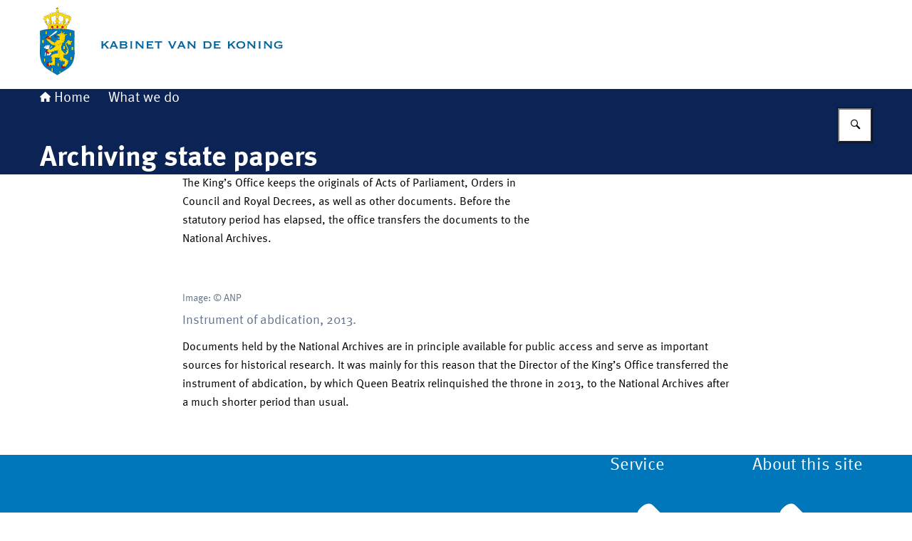

--- FILE ---
content_type: application/javascript; charset=UTF-8
request_url: https://english.kabinetvandekoning.nl/_next/static/chunks/7e35fe86aa109692.js
body_size: 17382
content:
(globalThis.TURBOPACK||(globalThis.TURBOPACK=[])).push(["object"==typeof document?document.currentScript:void 0,445322,(e,t,r)=>{"use strict";Object.defineProperty(r,"__esModule",{value:!0}),Object.defineProperty(r,"InvariantError",{enumerable:!0,get:function(){return n}});class n extends Error{constructor(e,t){super(`Invariant: ${e.endsWith(".")?e:e+"."} This is a bug in Next.js.`,t),this.name="InvariantError"}}},481258,(e,t,r)=>{"use strict";r._=function(e){return e&&e.__esModule?e:{default:e}}},938461,(e,t,r)=>{"use strict";Object.defineProperty(r,"__esModule",{value:!0});var n={BailoutToCSRError:function(){return u},isBailoutToCSRError:function(){return i}};for(var o in n)Object.defineProperty(r,o,{enumerable:!0,get:n[o]});let a="BAILOUT_TO_CLIENT_SIDE_RENDERING";class u extends Error{constructor(e){super(`Bail out to client-side rendering: ${e}`),this.reason=e,this.digest=a}}function i(e){return"object"==typeof e&&null!==e&&"digest"in e&&e.digest===a}},113334,(e,t,r)=>{"use strict";var n=e.r(371746),o={stream:!0},a=Object.prototype.hasOwnProperty;function u(t){var r=e.r(t);return"function"!=typeof r.then||"fulfilled"===r.status?null:(r.then(function(e){r.status="fulfilled",r.value=e},function(e){r.status="rejected",r.reason=e}),r)}var i=new WeakSet,s=new WeakSet;function c(){}function l(t){for(var r=t[1],n=[],o=0;o<r.length;o++){var a=e.L(r[o]);if(s.has(a)||n.push(a),!i.has(a)){var l=s.add.bind(s,a);a.then(l,c),i.add(a)}}return 4===t.length?0===n.length?u(t[0]):Promise.all(n).then(function(){return u(t[0])}):0<n.length?Promise.all(n):null}function d(t){var r=e.r(t[0]);if(4===t.length&&"function"==typeof r.then)if("fulfilled"===r.status)r=r.value;else throw r.reason;return"*"===t[2]?r:""===t[2]?r.__esModule?r.default:r:a.call(r,t[2])?r[t[2]]:void 0}var f=n.__DOM_INTERNALS_DO_NOT_USE_OR_WARN_USERS_THEY_CANNOT_UPGRADE,p=Symbol.for("react.transitional.element"),h=Symbol.for("react.lazy"),y=Symbol.iterator,_=Symbol.asyncIterator,b=Array.isArray,v=Object.getPrototypeOf,m=Object.prototype,g=new WeakMap;function E(e,t,r){g.has(e)||g.set(e,{id:t,originalBind:e.bind,bound:r})}function R(e,t,r){this.status=e,this.value=t,this.reason=r}function O(e){switch(e.status){case"resolved_model":C(e);break;case"resolved_module":N(e)}switch(e.status){case"fulfilled":return e.value;case"pending":case"blocked":case"halted":throw e;default:throw e.reason}}function w(e,t,r,n){for(var o=0;o<t.length;o++){var a=t[o];"function"==typeof a?a(r):L(e,a,r,n)}}function S(e,t,r){for(var n=0;n<t.length;n++){var o=t[n];"function"==typeof o?o(r):H(e,o.handler,r)}}function j(e,t){var r=t.handler.chunk;if(null===r)return null;if(r===e)return t.handler;if(null!==(t=r.value))for(r=0;r<t.length;r++){var n=t[r];if("function"!=typeof n&&null!==(n=j(e,n)))return n}return null}function P(e,t,r,n){switch(t.status){case"fulfilled":w(e,r,t.value,t);break;case"blocked":for(var o=0;o<r.length;o++){var a=r[o];if("function"!=typeof a){var u=j(t,a);if(null!==u)switch(L(e,a,u.value,t),r.splice(o,1),o--,null!==n&&-1!==(a=n.indexOf(a))&&n.splice(a,1),t.status){case"fulfilled":w(e,r,t.value,t);return;case"rejected":null!==n&&S(e,n,t.reason);return}}}case"pending":if(t.value)for(e=0;e<r.length;e++)t.value.push(r[e]);else t.value=r;if(t.reason){if(n)for(r=0;r<n.length;r++)t.reason.push(n[r])}else t.reason=n;break;case"rejected":n&&S(e,n,t.reason)}}function T(e,t,r){if("pending"!==t.status&&"blocked"!==t.status)t.reason.error(r);else{var n=t.reason;t.status="rejected",t.reason=r,null!==n&&S(e,n,r)}}function A(e,t,r){return new R("resolved_model",(r?'{"done":true,"value":':'{"done":false,"value":')+t+"}",e)}function D(e,t,r,n){x(e,t,(n?'{"done":true,"value":':'{"done":false,"value":')+r+"}")}function x(e,t,r){if("pending"!==t.status)t.reason.enqueueModel(r);else{var n=t.value,o=t.reason;t.status="resolved_model",t.value=r,t.reason=e,null!==n&&(C(t),P(e,t,n,o))}}function k(e,t,r){if("pending"===t.status||"blocked"===t.status){var n=t.value,o=t.reason;t.status="resolved_module",t.value=r,t.reason=null,null!==n&&(N(t),P(e,t,n,o))}}R.prototype=Object.create(Promise.prototype),R.prototype.then=function(e,t){switch(this.status){case"resolved_model":C(this);break;case"resolved_module":N(this)}switch(this.status){case"fulfilled":"function"==typeof e&&e(this.value);break;case"pending":case"blocked":"function"==typeof e&&(null===this.value&&(this.value=[]),this.value.push(e)),"function"==typeof t&&(null===this.reason&&(this.reason=[]),this.reason.push(t));break;case"halted":break;default:"function"==typeof t&&t(this.reason)}};var M=null;function C(e){var t=M;M=null;var r=e.value,n=e.reason;e.status="blocked",e.value=null,e.reason=null;try{var o=JSON.parse(r,n._fromJSON),a=e.value;if(null!==a)for(e.value=null,e.reason=null,r=0;r<a.length;r++){var u=a[r];"function"==typeof u?u(o):L(n,u,o,e)}if(null!==M){if(M.errored)throw M.reason;if(0<M.deps){M.value=o,M.chunk=e;return}}e.status="fulfilled",e.value=o}catch(t){e.status="rejected",e.reason=t}finally{M=t}}function N(e){try{var t=d(e.value);e.status="fulfilled",e.value=t}catch(t){e.status="rejected",e.reason=t}}function I(e,t){e._closed=!0,e._closedReason=t,e._chunks.forEach(function(r){"pending"===r.status?T(e,r,t):"fulfilled"===r.status&&null!==r.reason&&r.reason.error(t)})}function $(e){return{$$typeof:h,_payload:e,_init:O}}function U(e,t){var r=e._chunks,n=r.get(t);return n||(n=e._closed?new R("rejected",null,e._closedReason):new R("pending",null,null),r.set(t,n)),n}function L(e,t,r){var n=t.handler,o=t.parentObject,u=t.key,i=t.map,s=t.path;try{for(var c=1;c<s.length;c++){for(;"object"==typeof r&&null!==r&&r.$$typeof===h;){var l=r._payload;if(l===n.chunk)r=n.value;else{switch(l.status){case"resolved_model":C(l);break;case"resolved_module":N(l)}switch(l.status){case"fulfilled":r=l.value;continue;case"blocked":var d=j(l,t);if(null!==d){r=d.value;continue}case"pending":s.splice(0,c-1),null===l.value?l.value=[t]:l.value.push(t),null===l.reason?l.reason=[t]:l.reason.push(t);return;case"halted":return;default:H(e,t.handler,l.reason);return}}}var f=s[c];if("object"==typeof r&&null!==r&&a.call(r,f))r=r[f];else throw Error("Invalid reference.")}for(;"object"==typeof r&&null!==r&&r.$$typeof===h;){var y=r._payload;if(y===n.chunk)r=n.value;else{switch(y.status){case"resolved_model":C(y);break;case"resolved_module":N(y)}if("fulfilled"===y.status){r=y.value;continue}break}}var _=i(e,r,o,u);if("__proto__"!==u&&(o[u]=_),""===u&&null===n.value&&(n.value=_),o[0]===p&&"object"==typeof n.value&&null!==n.value&&n.value.$$typeof===p){var b=n.value;"3"===u&&(b.props=_)}}catch(r){H(e,t.handler,r);return}n.deps--,0===n.deps&&null!==(t=n.chunk)&&"blocked"===t.status&&(r=t.value,t.status="fulfilled",t.value=n.value,t.reason=n.reason,null!==r&&w(e,r,n.value,t))}function H(e,t,r){t.errored||(t.errored=!0,t.value=null,t.reason=r,null!==(t=t.chunk)&&"blocked"===t.status&&T(e,t,r))}function F(e,t,r,n,o,a){return M?(n=M,n.deps++):n=M={parent:null,chunk:null,value:null,reason:null,deps:1,errored:!1},t={handler:n,parentObject:t,key:r,map:o,path:a},null===e.value?e.value=[t]:e.value.push(t),null===e.reason?e.reason=[t]:e.reason.push(t),null}function B(e,t,r,n){if(!e._serverReferenceConfig)return function(e,t){function r(){var e=Array.prototype.slice.call(arguments);return o?"fulfilled"===o.status?t(n,o.value.concat(e)):Promise.resolve(o).then(function(r){return t(n,r.concat(e))}):t(n,e)}var n=e.id,o=e.bound;return E(r,n,o),r}(t,e._callServer);var o=function(e,t){var r="",n=e[t];if(n)r=n.name;else{var o=t.lastIndexOf("#");if(-1!==o&&(r=t.slice(o+1),n=e[t.slice(0,o)]),!n)throw Error('Could not find the module "'+t+'" in the React Server Manifest. This is probably a bug in the React Server Components bundler.')}return n.async?[n.id,n.chunks,r,1]:[n.id,n.chunks,r]}(e._serverReferenceConfig,t.id),a=l(o);if(a)t.bound&&(a=Promise.all([a,t.bound]));else{if(!t.bound)return E(a=d(o),t.id,t.bound),a;a=Promise.resolve(t.bound)}if(M){var u=M;u.deps++}else u=M={parent:null,chunk:null,value:null,reason:null,deps:1,errored:!1};return a.then(function(){var a=d(o);if(t.bound){var i=t.bound.value.slice(0);i.unshift(null),a=a.bind.apply(a,i)}E(a,t.id,t.bound),"__proto__"!==n&&(r[n]=a),""===n&&null===u.value&&(u.value=a),r[0]===p&&"object"==typeof u.value&&null!==u.value&&u.value.$$typeof===p&&(i=u.value,"3"===n)&&(i.props=a),u.deps--,0===u.deps&&null!==(a=u.chunk)&&"blocked"===a.status&&(i=a.value,a.status="fulfilled",a.value=u.value,a.reason=null,null!==i&&w(e,i,u.value,a))},function(t){if(!u.errored){u.errored=!0,u.value=null,u.reason=t;var r=u.chunk;null!==r&&"blocked"===r.status&&T(e,r,t)}}),null}function X(e,t,r,n,o){var a=parseInt((t=t.split(":"))[0],16);switch((a=U(e,a)).status){case"resolved_model":C(a);break;case"resolved_module":N(a)}switch(a.status){case"fulfilled":a=a.value;for(var u=1;u<t.length;u++){for(;"object"==typeof a&&null!==a&&a.$$typeof===h;){switch((a=a._payload).status){case"resolved_model":C(a);break;case"resolved_module":N(a)}switch(a.status){case"fulfilled":a=a.value;break;case"blocked":case"pending":return F(a,r,n,e,o,t.slice(u-1));case"halted":return M?(e=M,e.deps++):M={parent:null,chunk:null,value:null,reason:null,deps:1,errored:!1},null;default:return M?(M.errored=!0,M.value=null,M.reason=a.reason):M={parent:null,chunk:null,value:null,reason:a.reason,deps:0,errored:!0},null}}a=a[t[u]]}for(;"object"==typeof a&&null!==a&&a.$$typeof===h;){switch((t=a._payload).status){case"resolved_model":C(t);break;case"resolved_module":N(t)}if("fulfilled"===t.status){a=t.value;continue}break}return o(e,a,r,n);case"pending":case"blocked":return F(a,r,n,e,o,t);case"halted":return M?(e=M,e.deps++):M={parent:null,chunk:null,value:null,reason:null,deps:1,errored:!1},null;default:return M?(M.errored=!0,M.value=null,M.reason=a.reason):M={parent:null,chunk:null,value:null,reason:a.reason,deps:0,errored:!0},null}}function W(e,t){return new Map(t)}function q(e,t){return new Set(t)}function G(e,t){return new Blob(t.slice(1),{type:t[0]})}function V(e,t){e=new FormData;for(var r=0;r<t.length;r++)e.append(t[r][0],t[r][1]);return e}function z(e,t){return t[Symbol.iterator]()}function Y(e,t){return t}function J(){throw Error('Trying to call a function from "use server" but the callServer option was not implemented in your router runtime.')}function K(e,t,r,n,o,a,u){var i,s=new Map;this._bundlerConfig=e,this._serverReferenceConfig=t,this._moduleLoading=r,this._callServer=void 0!==n?n:J,this._encodeFormAction=o,this._nonce=a,this._chunks=s,this._stringDecoder=new TextDecoder,this._fromJSON=null,this._closed=!1,this._closedReason=null,this._tempRefs=u,this._fromJSON=(i=this,function(e,t){if("__proto__"!==e){if("string"==typeof t){var r=i,n=this,o=e,a=t;if("$"===a[0]){if("$"===a)return null!==M&&"0"===o&&(M={parent:M,chunk:null,value:null,reason:null,deps:0,errored:!1}),p;switch(a[1]){case"$":return a.slice(1);case"L":return $(r=U(r,n=parseInt(a.slice(2),16)));case"@":return U(r,n=parseInt(a.slice(2),16));case"S":return Symbol.for(a.slice(2));case"h":return X(r,a=a.slice(2),n,o,B);case"T":if(n="$"+a.slice(2),null==(r=r._tempRefs))throw Error("Missing a temporary reference set but the RSC response returned a temporary reference. Pass a temporaryReference option with the set that was used with the reply.");return r.get(n);case"Q":return X(r,a=a.slice(2),n,o,W);case"W":return X(r,a=a.slice(2),n,o,q);case"B":return X(r,a=a.slice(2),n,o,G);case"K":return X(r,a=a.slice(2),n,o,V);case"Z":return en();case"i":return X(r,a=a.slice(2),n,o,z);case"I":return 1/0;case"-":return"$-0"===a?-0:-1/0;case"N":return NaN;case"u":return;case"D":return new Date(Date.parse(a.slice(2)));case"n":return BigInt(a.slice(2));default:return X(r,a=a.slice(1),n,o,Y)}}return a}if("object"==typeof t&&null!==t){if(t[0]===p){if(e={$$typeof:p,type:t[1],key:t[2],ref:null,props:t[3]},null!==M){if(M=(t=M).parent,t.errored)e=$(e=new R("rejected",null,t.reason));else if(0<t.deps){var u=new R("blocked",null,null);t.value=e,t.chunk=u,e=$(u)}}}else e=t;return e}return t}})}function Q(e,t,r){var n=(e=e._chunks).get(t);n&&"pending"!==n.status?n.reason.enqueueValue(r):(r=new R("fulfilled",r,null),e.set(t,r))}function Z(e,t,r,n){var o=e._chunks,a=o.get(t);a?"pending"===a.status&&(t=a.value,a.status="fulfilled",a.value=r,a.reason=n,null!==t&&w(e,t,a.value,a)):(e=new R("fulfilled",r,n),o.set(t,e))}function ee(e,t,r){var n=null,o=!1;r=new ReadableStream({type:r,start:function(e){n=e}});var a=null;Z(e,t,r,{enqueueValue:function(e){null===a?n.enqueue(e):a.then(function(){n.enqueue(e)})},enqueueModel:function(t){if(null===a){var r=new R("resolved_model",t,e);C(r),"fulfilled"===r.status?n.enqueue(r.value):(r.then(function(e){return n.enqueue(e)},function(e){return n.error(e)}),a=r)}else{r=a;var o=new R("pending",null,null);o.then(function(e){return n.enqueue(e)},function(e){return n.error(e)}),a=o,r.then(function(){a===o&&(a=null),x(e,o,t)})}},close:function(){if(!o)if(o=!0,null===a)n.close();else{var e=a;a=null,e.then(function(){return n.close()})}},error:function(e){if(!o)if(o=!0,null===a)n.error(e);else{var t=a;a=null,t.then(function(){return n.error(e)})}}})}function et(){return this}function er(e,t,r){var n=[],o=!1,a=0,u={};u[_]=function(){var e,t=0;return(e={next:e=function(e){if(void 0!==e)throw Error("Values cannot be passed to next() of AsyncIterables passed to Client Components.");if(t===n.length){if(o)return new R("fulfilled",{done:!0,value:void 0},null);n[t]=new R("pending",null,null)}return n[t++]}})[_]=et,e},Z(e,t,r?u[_]():u,{enqueueValue:function(t){if(a===n.length)n[a]=new R("fulfilled",{done:!1,value:t},null);else{var r=n[a],o=r.value,u=r.reason;r.status="fulfilled",r.value={done:!1,value:t},r.reason=null,null!==o&&P(e,r,o,u)}a++},enqueueModel:function(t){a===n.length?n[a]=A(e,t,!1):D(e,n[a],t,!1),a++},close:function(t){if(!o)for(o=!0,a===n.length?n[a]=A(e,t,!0):D(e,n[a],t,!0),a++;a<n.length;)D(e,n[a++],'"$undefined"',!0)},error:function(t){if(!o)for(o=!0,a===n.length&&(n[a]=new R("pending",null,null));a<n.length;)T(e,n[a++],t)}})}function en(){var e=Error("An error occurred in the Server Components render. The specific message is omitted in production builds to avoid leaking sensitive details. A digest property is included on this error instance which may provide additional details about the nature of the error.");return e.stack="Error: "+e.message,e}function eo(e,t){for(var r=e.length,n=t.length,o=0;o<r;o++)n+=e[o].byteLength;n=new Uint8Array(n);for(var a=o=0;a<r;a++){var u=e[a];n.set(u,o),o+=u.byteLength}return n.set(t,o),n}function ea(e,t,r,n,o,a){Q(e,t,o=new o((r=0===r.length&&0==n.byteOffset%a?n:eo(r,n)).buffer,r.byteOffset,r.byteLength/a))}function eu(e){I(e,Error("Connection closed."))}function ei(e){return new K(null,null,null,e&&e.callServer?e.callServer:void 0,void 0,void 0,e&&e.temporaryReferences?e.temporaryReferences:void 0)}function es(e,t,r){function n(t){I(e,t)}var a={_rowState:0,_rowID:0,_rowTag:0,_rowLength:0,_buffer:[]},u=t.getReader();u.read().then(function t(i){var s=i.value;if(i.done)return r();var c=0,d=a._rowState;i=a._rowID;for(var p=a._rowTag,h=a._rowLength,y=a._buffer,_=s.length;c<_;){var b=-1;switch(d){case 0:58===(b=s[c++])?d=1:i=i<<4|(96<b?b-87:b-48);continue;case 1:84===(d=s[c])||65===d||79===d||111===d||98===d||85===d||83===d||115===d||76===d||108===d||71===d||103===d||77===d||109===d||86===d?(p=d,d=2,c++):64<d&&91>d||35===d||114===d||120===d?(p=d,d=3,c++):(p=0,d=3);continue;case 2:44===(b=s[c++])?d=4:h=h<<4|(96<b?b-87:b-48);continue;case 3:b=s.indexOf(10,c);break;case 4:(b=c+h)>s.length&&(b=-1)}var v=s.byteOffset+c;if(-1<b)h=new Uint8Array(s.buffer,v,b-c),98===p?Q(e,i,b===_?h:h.slice()):function(e,t,r,n,a,u){switch(n){case 65:Q(e,r,eo(a,u).buffer);return;case 79:ea(e,r,a,u,Int8Array,1);return;case 111:Q(e,r,0===a.length?u:eo(a,u));return;case 85:ea(e,r,a,u,Uint8ClampedArray,1);return;case 83:ea(e,r,a,u,Int16Array,2);return;case 115:ea(e,r,a,u,Uint16Array,2);return;case 76:ea(e,r,a,u,Int32Array,4);return;case 108:ea(e,r,a,u,Uint32Array,4);return;case 71:ea(e,r,a,u,Float32Array,4);return;case 103:ea(e,r,a,u,Float64Array,8);return;case 77:ea(e,r,a,u,BigInt64Array,8);return;case 109:ea(e,r,a,u,BigUint64Array,8);return;case 86:ea(e,r,a,u,DataView,1);return}t=e._stringDecoder;for(var i="",s=0;s<a.length;s++)i+=t.decode(a[s],o);switch(a=i+=t.decode(u),n){case 73:var c=e,d=r,p=a,h=c._chunks,y=h.get(d);p=JSON.parse(p,c._fromJSON);var _=function(e,t){if(e){var r=e[t[0]];if(e=r&&r[t[2]])r=e.name;else{if(!(e=r&&r["*"]))throw Error('Could not find the module "'+t[0]+'" in the React Server Consumer Manifest. This is probably a bug in the React Server Components bundler.');r=t[2]}return 4===t.length?[e.id,e.chunks,r,1]:[e.id,e.chunks,r]}return t}(c._bundlerConfig,p);if(p=l(_)){if(y){var b=y;b.status="blocked"}else b=new R("blocked",null,null),h.set(d,b);p.then(function(){return k(c,b,_)},function(e){return T(c,b,e)})}else y?k(c,y,_):(y=new R("resolved_module",_,null),h.set(d,y));break;case 72:switch(r=a[0],e=JSON.parse(a=a.slice(1),e._fromJSON),a=f.d,r){case"D":a.D(e);break;case"C":"string"==typeof e?a.C(e):a.C(e[0],e[1]);break;case"L":r=e[0],n=e[1],3===e.length?a.L(r,n,e[2]):a.L(r,n);break;case"m":"string"==typeof e?a.m(e):a.m(e[0],e[1]);break;case"X":"string"==typeof e?a.X(e):a.X(e[0],e[1]);break;case"S":"string"==typeof e?a.S(e):a.S(e[0],0===e[1]?void 0:e[1],3===e.length?e[2]:void 0);break;case"M":"string"==typeof e?a.M(e):a.M(e[0],e[1])}break;case 69:u=(n=e._chunks).get(r),a=JSON.parse(a),(t=en()).digest=a.digest,u?T(e,u,t):(e=new R("rejected",null,t),n.set(r,e));break;case 84:(n=(e=e._chunks).get(r))&&"pending"!==n.status?n.reason.enqueueValue(a):(a=new R("fulfilled",a,null),e.set(r,a));break;case 78:case 68:case 74:case 87:throw Error("Failed to read a RSC payload created by a development version of React on the server while using a production version on the client. Always use matching versions on the server and the client.");case 82:ee(e,r,void 0);break;case 114:ee(e,r,"bytes");break;case 88:er(e,r,!1);break;case 120:er(e,r,!0);break;case 67:(r=e._chunks.get(r))&&"fulfilled"===r.status&&r.reason.close(""===a?'"$undefined"':a);break;default:(u=(n=e._chunks).get(r))?x(e,u,a):(e=new R("resolved_model",a,e),n.set(r,e))}}(e,a,i,p,y,h),c=b,3===d&&c++,h=i=p=d=0,y.length=0;else{s=new Uint8Array(s.buffer,v,s.byteLength-c),98===p?(h-=s.byteLength,Q(e,i,s)):(y.push(s),h-=s.byteLength);break}}return a._rowState=d,a._rowID=i,a._rowTag=p,a._rowLength=h,u.read().then(t).catch(n)}).catch(n)}r.createFromFetch=function(e,t){var r=ei(t);return e.then(function(e){es(r,e.body,eu.bind(null,r))},function(e){I(r,e)}),U(r,0)},r.createFromReadableStream=function(e,t){return es(t=ei(t),e,eu.bind(null,t)),U(t,0)},r.createServerReference=function(e,t){function r(){var r=Array.prototype.slice.call(arguments);return t(e,r)}return E(r,e,null),r},r.createTemporaryReferenceSet=function(){return new Map},r.encodeReply=function(e,t){return new Promise(function(r,n){var o=function(e,t,r,n,o){function a(e,t){t=new Blob([new Uint8Array(t.buffer,t.byteOffset,t.byteLength)]);var r=s++;return null===l&&(l=new FormData),l.append(""+r,t),"$"+e+r.toString(16)}function u(e,t){if(null===t)return null;if("object"==typeof t){switch(t.$$typeof){case p:if(void 0!==r&&-1===e.indexOf(":")){var E,R,O,w,S,j=d.get(this);if(void 0!==j)return r.set(j+":"+e,t),"$T"}throw Error("React Element cannot be passed to Server Functions from the Client without a temporary reference set. Pass a TemporaryReferenceSet to the options.");case h:j=t._payload;var P=t._init;null===l&&(l=new FormData),c++;try{var T=P(j),A=s++,D=i(T,A);return l.append(""+A,D),"$"+A.toString(16)}catch(e){if("object"==typeof e&&null!==e&&"function"==typeof e.then){c++;var x=s++;return j=function(){try{var e=i(t,x),r=l;r.append(""+x,e),c--,0===c&&n(r)}catch(e){o(e)}},e.then(j,j),"$"+x.toString(16)}return o(e),null}finally{c--}}if(j=d.get(t),"function"==typeof t.then){if(void 0!==j)if(f!==t)return j;else f=null;null===l&&(l=new FormData),c++;var k=s++;return e="$@"+k.toString(16),d.set(t,e),t.then(function(e){try{var t=d.get(e),r=void 0!==t?JSON.stringify(t):i(e,k);(e=l).append(""+k,r),c--,0===c&&n(e)}catch(e){o(e)}},o),e}if(void 0!==j)if(f!==t)return j;else f=null;else -1===e.indexOf(":")&&void 0!==(j=d.get(this))&&(e=j+":"+e,d.set(t,e),void 0!==r&&r.set(e,t));if(b(t))return t;if(t instanceof FormData){null===l&&(l=new FormData);var M=l,C=""+(e=s++)+"_";return t.forEach(function(e,t){M.append(C+t,e)}),"$K"+e.toString(16)}if(t instanceof Map)return e=s++,j=i(Array.from(t),e),null===l&&(l=new FormData),l.append(""+e,j),"$Q"+e.toString(16);if(t instanceof Set)return e=s++,j=i(Array.from(t),e),null===l&&(l=new FormData),l.append(""+e,j),"$W"+e.toString(16);if(t instanceof ArrayBuffer)return e=new Blob([t]),j=s++,null===l&&(l=new FormData),l.append(""+j,e),"$A"+j.toString(16);if(t instanceof Int8Array)return a("O",t);if(t instanceof Uint8Array)return a("o",t);if(t instanceof Uint8ClampedArray)return a("U",t);if(t instanceof Int16Array)return a("S",t);if(t instanceof Uint16Array)return a("s",t);if(t instanceof Int32Array)return a("L",t);if(t instanceof Uint32Array)return a("l",t);if(t instanceof Float32Array)return a("G",t);if(t instanceof Float64Array)return a("g",t);if(t instanceof BigInt64Array)return a("M",t);if(t instanceof BigUint64Array)return a("m",t);if(t instanceof DataView)return a("V",t);if("function"==typeof Blob&&t instanceof Blob)return null===l&&(l=new FormData),e=s++,l.append(""+e,t),"$B"+e.toString(16);if(e=null===(E=t)||"object"!=typeof E?null:"function"==typeof(E=y&&E[y]||E["@@iterator"])?E:null)return(j=e.call(t))===t?(e=s++,j=i(Array.from(j),e),null===l&&(l=new FormData),l.append(""+e,j),"$i"+e.toString(16)):Array.from(j);if("function"==typeof ReadableStream&&t instanceof ReadableStream)return function(e){try{var t,r,a,i,d,f,p,h=e.getReader({mode:"byob"})}catch(i){return t=e.getReader(),null===l&&(l=new FormData),r=l,c++,a=s++,t.read().then(function e(i){if(i.done)r.append(""+a,"C"),0==--c&&n(r);else try{var s=JSON.stringify(i.value,u);r.append(""+a,s),t.read().then(e,o)}catch(e){o(e)}},o),"$R"+a.toString(16)}return i=h,null===l&&(l=new FormData),d=l,c++,f=s++,p=[],i.read(new Uint8Array(1024)).then(function e(t){t.done?(t=s++,d.append(""+t,new Blob(p)),d.append(""+f,'"$o'+t.toString(16)+'"'),d.append(""+f,"C"),0==--c&&n(d)):(p.push(t.value),i.read(new Uint8Array(1024)).then(e,o))},o),"$r"+f.toString(16)}(t);if("function"==typeof(e=t[_]))return R=t,O=e.call(t),null===l&&(l=new FormData),w=l,c++,S=s++,R=R===O,O.next().then(function e(t){if(t.done){if(void 0===t.value)w.append(""+S,"C");else try{var r=JSON.stringify(t.value,u);w.append(""+S,"C"+r)}catch(e){o(e);return}0==--c&&n(w)}else try{var a=JSON.stringify(t.value,u);w.append(""+S,a),O.next().then(e,o)}catch(e){o(e)}},o),"$"+(R?"x":"X")+S.toString(16);if((e=v(t))!==m&&(null===e||null!==v(e))){if(void 0===r)throw Error("Only plain objects, and a few built-ins, can be passed to Server Functions. Classes or null prototypes are not supported.");return"$T"}return t}if("string"==typeof t)return"Z"===t[t.length-1]&&this[e]instanceof Date?"$D"+t:e="$"===t[0]?"$"+t:t;if("boolean"==typeof t)return t;if("number"==typeof t)return Number.isFinite(t)?0===t&&-1/0==1/t?"$-0":t:1/0===t?"$Infinity":-1/0===t?"$-Infinity":"$NaN";if(void 0===t)return"$undefined";if("function"==typeof t){if(void 0!==(j=g.get(t)))return void 0!==(e=d.get(t))||(e=JSON.stringify({id:j.id,bound:j.bound},u),null===l&&(l=new FormData),j=s++,l.set(""+j,e),e="$h"+j.toString(16),d.set(t,e)),e;if(void 0!==r&&-1===e.indexOf(":")&&void 0!==(j=d.get(this)))return r.set(j+":"+e,t),"$T";throw Error("Client Functions cannot be passed directly to Server Functions. Only Functions passed from the Server can be passed back again.")}if("symbol"==typeof t){if(void 0!==r&&-1===e.indexOf(":")&&void 0!==(j=d.get(this)))return r.set(j+":"+e,t),"$T";throw Error("Symbols cannot be passed to a Server Function without a temporary reference set. Pass a TemporaryReferenceSet to the options.")}if("bigint"==typeof t)return"$n"+t.toString(10);throw Error("Type "+typeof t+" is not supported as an argument to a Server Function.")}function i(e,t){return"object"==typeof e&&null!==e&&(t="$"+t.toString(16),d.set(e,t),void 0!==r&&r.set(t,e)),f=e,JSON.stringify(e,u)}var s=1,c=0,l=null,d=new WeakMap,f=e,E=i(e,0);return null===l?n(E):(l.set("0",E),0===c&&n(l)),function(){0<c&&(c=0,null===l?n(E):n(l))}}(e,0,t&&t.temporaryReferences?t.temporaryReferences:void 0,r,n);if(t&&t.signal){var a=t.signal;if(a.aborted)o(a.reason);else{var u=function(){o(a.reason),a.removeEventListener("abort",u)};a.addEventListener("abort",u)}}})},r.registerServerReference=function(e,t){return E(e,t,null),e}},618665,(e,t,r)=>{"use strict";t.exports=e.r(113334)},362979,(e,t,r)=>{"use strict";t.exports=e.r(618665)},707957,(e,t,r)=>{"use strict";Object.defineProperty(r,"__esModule",{value:!0});var n={HTTPAccessErrorStatus:function(){return a},HTTP_ERROR_FALLBACK_ERROR_CODE:function(){return i},getAccessFallbackErrorTypeByStatus:function(){return l},getAccessFallbackHTTPStatus:function(){return c},isHTTPAccessFallbackError:function(){return s}};for(var o in n)Object.defineProperty(r,o,{enumerable:!0,get:n[o]});let a={NOT_FOUND:404,FORBIDDEN:403,UNAUTHORIZED:401},u=new Set(Object.values(a)),i="NEXT_HTTP_ERROR_FALLBACK";function s(e){if("object"!=typeof e||null===e||!("digest"in e)||"string"!=typeof e.digest)return!1;let[t,r]=e.digest.split(";");return t===i&&u.has(Number(r))}function c(e){return Number(e.digest.split(";")[1])}function l(e){switch(e){case 401:return"unauthorized";case 403:return"forbidden";case 404:return"not-found";default:return}}("function"==typeof r.default||"object"==typeof r.default&&null!==r.default)&&void 0===r.default.__esModule&&(Object.defineProperty(r.default,"__esModule",{value:!0}),Object.assign(r.default,r),t.exports=r.default)},895104,(e,t,r)=>{"use strict";Object.defineProperty(r,"__esModule",{value:!0}),Object.defineProperty(r,"RedirectStatusCode",{enumerable:!0,get:function(){return o}});var n,o=((n={})[n.SeeOther=303]="SeeOther",n[n.TemporaryRedirect=307]="TemporaryRedirect",n[n.PermanentRedirect=308]="PermanentRedirect",n);("function"==typeof r.default||"object"==typeof r.default&&null!==r.default)&&void 0===r.default.__esModule&&(Object.defineProperty(r.default,"__esModule",{value:!0}),Object.assign(r.default,r),t.exports=r.default)},366047,(e,t,r)=>{"use strict";Object.defineProperty(r,"__esModule",{value:!0});var n,o={REDIRECT_ERROR_CODE:function(){return i},RedirectType:function(){return s},isRedirectError:function(){return c}};for(var a in o)Object.defineProperty(r,a,{enumerable:!0,get:o[a]});let u=e.r(895104),i="NEXT_REDIRECT";var s=((n={}).push="push",n.replace="replace",n);function c(e){if("object"!=typeof e||null===e||!("digest"in e)||"string"!=typeof e.digest)return!1;let t=e.digest.split(";"),[r,n]=t,o=t.slice(2,-2).join(";"),a=Number(t.at(-2));return r===i&&("replace"===n||"push"===n)&&"string"==typeof o&&!isNaN(a)&&a in u.RedirectStatusCode}("function"==typeof r.default||"object"==typeof r.default&&null!==r.default)&&void 0===r.default.__esModule&&(Object.defineProperty(r.default,"__esModule",{value:!0}),Object.assign(r.default,r),t.exports=r.default)},451183,(e,t,r)=>{"use strict";Object.defineProperty(r,"__esModule",{value:!0}),Object.defineProperty(r,"isNextRouterError",{enumerable:!0,get:function(){return a}});let n=e.r(707957),o=e.r(366047);function a(e){return(0,o.isRedirectError)(e)||(0,n.isHTTPAccessFallbackError)(e)}("function"==typeof r.default||"object"==typeof r.default&&null!==r.default)&&void 0===r.default.__esModule&&(Object.defineProperty(r.default,"__esModule",{value:!0}),Object.assign(r.default,r),t.exports=r.default)},622069,(e,t,r)=>{"use strict";Object.defineProperty(r,"__esModule",{value:!0}),Object.defineProperty(r,"ReadonlyURLSearchParams",{enumerable:!0,get:function(){return o}});class n extends Error{constructor(){super("Method unavailable on `ReadonlyURLSearchParams`. Read more: https://nextjs.org/docs/app/api-reference/functions/use-search-params#updating-searchparams")}}class o extends URLSearchParams{append(){throw new n}delete(){throw new n}set(){throw new n}sort(){throw new n}}("function"==typeof r.default||"object"==typeof r.default&&null!==r.default)&&void 0===r.default.__esModule&&(Object.defineProperty(r.default,"__esModule",{value:!0}),Object.assign(r.default,r),t.exports=r.default)},654059,(e,t,r)=>{"use strict";Object.defineProperty(r,"__esModule",{value:!0});var n={NavigationPromisesContext:function(){return l},PathParamsContext:function(){return c},PathnameContext:function(){return s},ReadonlyURLSearchParams:function(){return u.ReadonlyURLSearchParams},SearchParamsContext:function(){return i},createDevToolsInstrumentedPromise:function(){return d}};for(var o in n)Object.defineProperty(r,o,{enumerable:!0,get:n[o]});let a=e.r(315708),u=e.r(622069),i=(0,a.createContext)(null),s=(0,a.createContext)(null),c=(0,a.createContext)(null),l=(0,a.createContext)(null);function d(e,t){let r=Promise.resolve(t);return r.status="fulfilled",r.value=t,r.displayName=`${e} (SSR)`,r}},869372,(e,t,r)=>{"use strict";Object.defineProperty(r,"__esModule",{value:!0}),Object.defineProperty(r,"workUnitAsyncStorageInstance",{enumerable:!0,get:function(){return n}});let n=(0,e.r(396012).createAsyncLocalStorage)()},95831,(e,t,r)=>{"use strict";Object.defineProperty(r,"__esModule",{value:!0});var n={ACTION_HEADER:function(){return u},FLIGHT_HEADERS:function(){return h},NEXT_ACTION_NOT_FOUND_HEADER:function(){return E},NEXT_ACTION_REVALIDATED_HEADER:function(){return w},NEXT_DID_POSTPONE_HEADER:function(){return b},NEXT_HMR_REFRESH_HASH_COOKIE:function(){return d},NEXT_HMR_REFRESH_HEADER:function(){return l},NEXT_HTML_REQUEST_ID_HEADER:function(){return O},NEXT_IS_PRERENDER_HEADER:function(){return g},NEXT_REQUEST_ID_HEADER:function(){return R},NEXT_REWRITTEN_PATH_HEADER:function(){return v},NEXT_REWRITTEN_QUERY_HEADER:function(){return m},NEXT_ROUTER_PREFETCH_HEADER:function(){return s},NEXT_ROUTER_SEGMENT_PREFETCH_HEADER:function(){return c},NEXT_ROUTER_STALE_TIME_HEADER:function(){return _},NEXT_ROUTER_STATE_TREE_HEADER:function(){return i},NEXT_RSC_UNION_QUERY:function(){return y},NEXT_URL:function(){return f},RSC_CONTENT_TYPE_HEADER:function(){return p},RSC_HEADER:function(){return a}};for(var o in n)Object.defineProperty(r,o,{enumerable:!0,get:n[o]});let a="rsc",u="next-action",i="next-router-state-tree",s="next-router-prefetch",c="next-router-segment-prefetch",l="next-hmr-refresh",d="__next_hmr_refresh_hash__",f="next-url",p="text/x-component",h=[a,i,s,l,c],y="_rsc",_="x-nextjs-stale-time",b="x-nextjs-postponed",v="x-nextjs-rewritten-path",m="x-nextjs-rewritten-query",g="x-nextjs-prerender",E="x-nextjs-action-not-found",R="x-nextjs-request-id",O="x-nextjs-html-request-id",w="x-action-revalidated";("function"==typeof r.default||"object"==typeof r.default&&null!==r.default)&&void 0===r.default.__esModule&&(Object.defineProperty(r.default,"__esModule",{value:!0}),Object.assign(r.default,r),t.exports=r.default)},596141,(e,t,r)=>{"use strict";Object.defineProperty(r,"__esModule",{value:!0});var n={getCacheSignal:function(){return _},getDraftModeProviderForCacheScope:function(){return y},getHmrRefreshHash:function(){return f},getPrerenderResumeDataCache:function(){return l},getRenderResumeDataCache:function(){return d},getRuntimeStagePromise:function(){return b},getServerComponentsHmrCache:function(){return h},isHmrRefresh:function(){return p},throwForMissingRequestStore:function(){return s},throwInvariantForMissingStore:function(){return c},workUnitAsyncStorage:function(){return a.workUnitAsyncStorageInstance}};for(var o in n)Object.defineProperty(r,o,{enumerable:!0,get:n[o]});let a=e.r(869372),u=e.r(95831),i=e.r(445322);function s(e){throw Object.defineProperty(Error(`\`${e}\` was called outside a request scope. Read more: https://nextjs.org/docs/messages/next-dynamic-api-wrong-context`),"__NEXT_ERROR_CODE",{value:"E251",enumerable:!1,configurable:!0})}function c(){throw Object.defineProperty(new i.InvariantError("Expected workUnitAsyncStorage to have a store."),"__NEXT_ERROR_CODE",{value:"E696",enumerable:!1,configurable:!0})}function l(e){switch(e.type){case"prerender":case"prerender-runtime":case"prerender-ppr":case"prerender-client":return e.prerenderResumeDataCache;case"request":if(e.prerenderResumeDataCache)return e.prerenderResumeDataCache;case"prerender-legacy":case"cache":case"private-cache":case"unstable-cache":return null;default:return e}}function d(e){switch(e.type){case"request":case"prerender":case"prerender-runtime":case"prerender-client":if(e.renderResumeDataCache)return e.renderResumeDataCache;case"prerender-ppr":return e.prerenderResumeDataCache??null;case"cache":case"private-cache":case"unstable-cache":case"prerender-legacy":return null;default:return e}}function f(e,t){if(e.dev)switch(t.type){case"cache":case"private-cache":case"prerender":case"prerender-runtime":return t.hmrRefreshHash;case"request":var r;return null==(r=t.cookies.get(u.NEXT_HMR_REFRESH_HASH_COOKIE))?void 0:r.value}}function p(e,t){if(e.dev)switch(t.type){case"cache":case"private-cache":case"request":return t.isHmrRefresh??!1}return!1}function h(e,t){if(e.dev)switch(t.type){case"cache":case"private-cache":case"request":return t.serverComponentsHmrCache}}function y(e,t){if(e.isDraftMode)switch(t.type){case"cache":case"private-cache":case"unstable-cache":case"prerender-runtime":case"request":return t.draftMode}}function _(e){switch(e.type){case"prerender":case"prerender-client":case"prerender-runtime":return e.cacheSignal;case"request":if(e.cacheSignal)return e.cacheSignal;case"prerender-ppr":case"prerender-legacy":case"cache":case"private-cache":case"unstable-cache":return null;default:return e}}function b(e){switch(e.type){case"prerender-runtime":case"private-cache":return e.runtimeStagePromise;case"prerender":case"prerender-client":case"prerender-ppr":case"prerender-legacy":case"request":case"cache":case"unstable-cache":return null;default:return e}}},245879,(e,t,r)=>{"use strict";Object.defineProperty(r,"__esModule",{value:!0}),Object.defineProperty(r,"useUntrackedPathname",{enumerable:!0,get:function(){return a}});let n=e.r(315708),o=e.r(654059);function a(){return!function(){if("u"<typeof window){let{workUnitAsyncStorage:t}=e.r(596141),r=t.getStore();if(!r)return!1;switch(r.type){case"prerender":case"prerender-client":case"prerender-ppr":let n=r.fallbackRouteParams;return!!n&&n.size>0}}return!1}()?(0,n.useContext)(o.PathnameContext):null}("function"==typeof r.default||"object"==typeof r.default&&null!==r.default)&&void 0===r.default.__esModule&&(Object.defineProperty(r.default,"__esModule",{value:!0}),Object.assign(r.default,r),t.exports=r.default)},6748,(e,t,r)=>{"use strict";function n(e,t=!0){return e.pathname+e.search+(t?e.hash:"")}Object.defineProperty(r,"__esModule",{value:!0}),Object.defineProperty(r,"createHrefFromUrl",{enumerable:!0,get:function(){return n}}),("function"==typeof r.default||"object"==typeof r.default&&null!==r.default)&&void 0===r.default.__esModule&&(Object.defineProperty(r.default,"__esModule",{value:!0}),Object.assign(r.default,r),t.exports=r.default)},294212,(e,t,r)=>{"use strict";Object.defineProperty(r,"__esModule",{value:!0});var n={handleHardNavError:function(){return u},useNavFailureHandler:function(){return i}};for(var o in n)Object.defineProperty(r,o,{enumerable:!0,get:n[o]});e.r(315708);let a=e.r(6748);function u(e){return!!(e&&"u">typeof window)&&!!window.next.__pendingUrl&&(0,a.createHrefFromUrl)(new URL(window.location.href))!==(0,a.createHrefFromUrl)(window.next.__pendingUrl)&&(console.error("Error occurred during navigation, falling back to hard navigation",e),window.location.href=window.next.__pendingUrl.toString(),!0)}function i(){}("function"==typeof r.default||"object"==typeof r.default&&null!==r.default)&&void 0===r.default.__esModule&&(Object.defineProperty(r.default,"__esModule",{value:!0}),Object.assign(r.default,r),t.exports=r.default)},783836,(e,t,r)=>{"use strict";Object.defineProperty(r,"__esModule",{value:!0}),Object.defineProperty(r,"HTML_LIMITED_BOT_UA_RE",{enumerable:!0,get:function(){return n}});let n=/[\w-]+-Google|Google-[\w-]+|Chrome-Lighthouse|Slurp|DuckDuckBot|baiduspider|yandex|sogou|bitlybot|tumblr|vkShare|quora link preview|redditbot|ia_archiver|Bingbot|BingPreview|applebot|facebookexternalhit|facebookcatalog|Twitterbot|LinkedInBot|Slackbot|Discordbot|WhatsApp|SkypeUriPreview|Yeti|googleweblight/i},481663,(e,t,r)=>{"use strict";Object.defineProperty(r,"__esModule",{value:!0});var n={HTML_LIMITED_BOT_UA_RE:function(){return a.HTML_LIMITED_BOT_UA_RE},HTML_LIMITED_BOT_UA_RE_STRING:function(){return i},getBotType:function(){return l},isBot:function(){return c}};for(var o in n)Object.defineProperty(r,o,{enumerable:!0,get:n[o]});let a=e.r(783836),u=/Googlebot(?!-)|Googlebot$/i,i=a.HTML_LIMITED_BOT_UA_RE.source;function s(e){return a.HTML_LIMITED_BOT_UA_RE.test(e)}function c(e){return u.test(e)||s(e)}function l(e){return u.test(e)?"dom":s(e)?"html":void 0}},711533,(e,t,r)=>{"use strict";Object.defineProperty(r,"__esModule",{value:!0});var n={ErrorBoundary:function(){return h},ErrorBoundaryHandler:function(){return p}};for(var o in n)Object.defineProperty(r,o,{enumerable:!0,get:n[o]});let a=e.r(481258),u=e.r(683642),i=a._(e.r(315708)),s=e.r(245879),c=e.r(451183);e.r(294212);let l=e.r(749173),d=e.r(481663),f="u">typeof window&&(0,d.isBot)(window.navigator.userAgent);class p extends i.default.Component{constructor(e){super(e),this.reset=()=>{this.setState({error:null})},this.state={error:null,previousPathname:this.props.pathname}}static getDerivedStateFromError(e){if((0,c.isNextRouterError)(e))throw e;return{error:e}}static getDerivedStateFromProps(e,t){let{error:r}=t;return e.pathname!==t.previousPathname&&t.error?{error:null,previousPathname:e.pathname}:{error:t.error,previousPathname:e.pathname}}render(){return this.state.error&&!f?(0,u.jsxs)(u.Fragment,{children:[(0,u.jsx)(l.HandleISRError,{error:this.state.error}),this.props.errorStyles,this.props.errorScripts,(0,u.jsx)(this.props.errorComponent,{error:this.state.error,reset:this.reset})]}):this.props.children}}function h({errorComponent:e,errorStyles:t,errorScripts:r,children:n}){let o=(0,s.useUntrackedPathname)();return e?(0,u.jsx)(p,{pathname:o,errorComponent:e,errorStyles:t,errorScripts:r,children:n}):(0,u.jsx)(u.Fragment,{children:n})}("function"==typeof r.default||"object"==typeof r.default&&null!==r.default)&&void 0===r.default.__esModule&&(Object.defineProperty(r.default,"__esModule",{value:!0}),Object.assign(r.default,r),t.exports=r.default)},142642,(e,t,r)=>{"use strict";Object.defineProperty(r,"__esModule",{value:!0});var n,o={ACTION_HMR_REFRESH:function(){return l},ACTION_NAVIGATE:function(){return i},ACTION_REFRESH:function(){return u},ACTION_RESTORE:function(){return s},ACTION_SERVER_ACTION:function(){return d},ACTION_SERVER_PATCH:function(){return c},PrefetchKind:function(){return f}};for(var a in o)Object.defineProperty(r,a,{enumerable:!0,get:o[a]});let u="refresh",i="navigate",s="restore",c="server-patch",l="hmr-refresh",d="server-action";var f=((n={}).AUTO="auto",n.FULL="full",n);("function"==typeof r.default||"object"==typeof r.default&&null!==r.default)&&void 0===r.default.__esModule&&(Object.defineProperty(r.default,"__esModule",{value:!0}),Object.assign(r.default,r),t.exports=r.default)},744066,(e,t,r)=>{"use strict";function n(e){if("function"!=typeof WeakMap)return null;var t=new WeakMap,r=new WeakMap;return(n=function(e){return e?r:t})(e)}r._=function(e,t){if(!t&&e&&e.__esModule)return e;if(null===e||"object"!=typeof e&&"function"!=typeof e)return{default:e};var r=n(t);if(r&&r.has(e))return r.get(e);var o={__proto__:null},a=Object.defineProperty&&Object.getOwnPropertyDescriptor;for(var u in e)if("default"!==u&&Object.prototype.hasOwnProperty.call(e,u)){var i=a?Object.getOwnPropertyDescriptor(e,u):null;i&&(i.get||i.set)?Object.defineProperty(o,u,i):o[u]=e[u]}return o.default=e,r&&r.set(e,o),o}},401814,(e,t,r)=>{"use strict";function n(e){return null!==e&&"object"==typeof e&&"then"in e&&"function"==typeof e.then}Object.defineProperty(r,"__esModule",{value:!0}),Object.defineProperty(r,"isThenable",{enumerable:!0,get:function(){return n}})},473143,(e,t,r)=>{"use strict";Object.defineProperty(r,"__esModule",{value:!0});var n={dispatchAppRouterAction:function(){return s},useActionQueue:function(){return c}};for(var o in n)Object.defineProperty(r,o,{enumerable:!0,get:n[o]});let a=e.r(744066)._(e.r(315708)),u=e.r(401814),i=null;function s(e){if(null===i)throw Object.defineProperty(Error("Internal Next.js error: Router action dispatched before initialization."),"__NEXT_ERROR_CODE",{value:"E668",enumerable:!1,configurable:!0});i(e)}function c(e){let[t,r]=a.default.useState(e.state);i=t=>e.dispatch(t,r);let n=(0,a.useMemo)(()=>t,[t]);return(0,u.isThenable)(n)?(0,a.use)(n):n}("function"==typeof r.default||"object"==typeof r.default&&null!==r.default)&&void 0===r.default.__esModule&&(Object.defineProperty(r.default,"__esModule",{value:!0}),Object.assign(r.default,r),t.exports=r.default)},20590,(e,t,r)=>{"use strict";Object.defineProperty(r,"__esModule",{value:!0}),Object.defineProperty(r,"callServer",{enumerable:!0,get:function(){return u}});let n=e.r(315708),o=e.r(142642),a=e.r(473143);async function u(e,t){return new Promise((r,u)=>{(0,n.startTransition)(()=>{(0,a.dispatchAppRouterAction)({type:o.ACTION_SERVER_ACTION,actionId:e,actionArgs:t,resolve:r,reject:u})})})}("function"==typeof r.default||"object"==typeof r.default&&null!==r.default)&&void 0===r.default.__esModule&&(Object.defineProperty(r.default,"__esModule",{value:!0}),Object.assign(r.default,r),t.exports=r.default)},179954,(e,t,r)=>{"use strict";let n;Object.defineProperty(r,"__esModule",{value:!0}),Object.defineProperty(r,"findSourceMapURL",{enumerable:!0,get:function(){return n}});("function"==typeof r.default||"object"==typeof r.default&&null!==r.default)&&void 0===r.default.__esModule&&(Object.defineProperty(r.default,"__esModule",{value:!0}),Object.assign(r.default,r),t.exports=r.default)},599427,(e,t,r)=>{"use strict";Object.defineProperty(r,"__esModule",{value:!0});var n={DEFAULT_SEGMENT_KEY:function(){return d},NOT_FOUND_SEGMENT_KEY:function(){return f},PAGE_SEGMENT_KEY:function(){return l},addSearchParamsIfPageSegment:function(){return s},computeSelectedLayoutSegment:function(){return c},getSegmentValue:function(){return a},getSelectedLayoutSegmentPath:function(){return function e(t,r,n=!0,o=[]){let u;if(n)u=t[1][r];else{let e=t[1];u=e.children??Object.values(e)[0]}if(!u)return o;let i=a(u[0]);return!i||i.startsWith(l)?o:(o.push(i),e(u,r,!1,o))}},isGroupSegment:function(){return u},isParallelRouteSegment:function(){return i}};for(var o in n)Object.defineProperty(r,o,{enumerable:!0,get:n[o]});function a(e){return Array.isArray(e)?e[1]:e}function u(e){return"("===e[0]&&e.endsWith(")")}function i(e){return e.startsWith("@")&&"@children"!==e}function s(e,t){if(e.includes(l)){let e=JSON.stringify(t);return"{}"!==e?l+"?"+e:l}return e}function c(e,t){if(!e||0===e.length)return null;let r="children"===t?e[0]:e[e.length-1];return r===d?null:r}let l="__PAGE__",d="__DEFAULT__",f="/_not-found"},194998,(e,t,r)=>{"use strict";Object.defineProperty(r,"__esModule",{value:!0});var n={getDeploymentId:function(){return a},getDeploymentIdQueryOrEmptyString:function(){return u}};for(var o in n)Object.defineProperty(r,o,{enumerable:!0,get:n[o]});function a(){return!1}function u(){return""}},19460,(e,t,r)=>{"use strict";Object.defineProperty(r,"__esModule",{value:!0});var n={UnrecognizedActionError:function(){return a},unstable_isUnrecognizedActionError:function(){return u}};for(var o in n)Object.defineProperty(r,o,{enumerable:!0,get:n[o]});class a extends Error{constructor(...e){super(...e),this.name="UnrecognizedActionError"}}function u(e){return!!(e&&"object"==typeof e&&e instanceof a)}("function"==typeof r.default||"object"==typeof r.default&&null!==r.default)&&void 0===r.default.__esModule&&(Object.defineProperty(r.default,"__esModule",{value:!0}),Object.assign(r.default,r),t.exports=r.default)},787146,(e,t,r)=>{"use strict";Object.defineProperty(r,"__esModule",{value:!0}),Object.defineProperty(r,"actionAsyncStorageInstance",{enumerable:!0,get:function(){return n}});let n=(0,e.r(396012).createAsyncLocalStorage)()},697109,(e,t,r)=>{"use strict";Object.defineProperty(r,"__esModule",{value:!0}),Object.defineProperty(r,"actionAsyncStorage",{enumerable:!0,get:function(){return n.actionAsyncStorageInstance}});let n=e.r(787146)},446063,(e,t,r)=>{"use strict";Object.defineProperty(r,"__esModule",{value:!0});var n={getRedirectError:function(){return s},getRedirectStatusCodeFromError:function(){return p},getRedirectTypeFromError:function(){return f},getURLFromRedirectError:function(){return d},permanentRedirect:function(){return l},redirect:function(){return c}};for(var o in n)Object.defineProperty(r,o,{enumerable:!0,get:n[o]});let a=e.r(895104),u=e.r(366047),i="u"<typeof window?e.r(697109).actionAsyncStorage:void 0;function s(e,t,r=a.RedirectStatusCode.TemporaryRedirect){let n=Object.defineProperty(Error(u.REDIRECT_ERROR_CODE),"__NEXT_ERROR_CODE",{value:"E394",enumerable:!1,configurable:!0});return n.digest=`${u.REDIRECT_ERROR_CODE};${t};${e};${r};`,n}function c(e,t){throw s(e,t??=i?.getStore()?.isAction?u.RedirectType.push:u.RedirectType.replace,a.RedirectStatusCode.TemporaryRedirect)}function l(e,t=u.RedirectType.replace){throw s(e,t,a.RedirectStatusCode.PermanentRedirect)}function d(e){return(0,u.isRedirectError)(e)?e.digest.split(";").slice(2,-2).join(";"):null}function f(e){if(!(0,u.isRedirectError)(e))throw Object.defineProperty(Error("Not a redirect error"),"__NEXT_ERROR_CODE",{value:"E260",enumerable:!1,configurable:!0});return e.digest.split(";",2)[1]}function p(e){if(!(0,u.isRedirectError)(e))throw Object.defineProperty(Error("Not a redirect error"),"__NEXT_ERROR_CODE",{value:"E260",enumerable:!1,configurable:!0});return Number(e.digest.split(";").at(-2))}("function"==typeof r.default||"object"==typeof r.default&&null!==r.default)&&void 0===r.default.__esModule&&(Object.defineProperty(r.default,"__esModule",{value:!0}),Object.assign(r.default,r),t.exports=r.default)},43810,(e,t,r)=>{"use strict";Object.defineProperty(r,"__esModule",{value:!0});var n={AppRouterContext:function(){return u},GlobalLayoutRouterContext:function(){return s},LayoutRouterContext:function(){return i},MissingSlotContext:function(){return l},TemplateContext:function(){return c}};for(var o in n)Object.defineProperty(r,o,{enumerable:!0,get:n[o]});let a=e.r(481258)._(e.r(315708)),u=a.default.createContext(null),i=a.default.createContext(null),s=a.default.createContext(null),c=a.default.createContext(null),l=a.default.createContext(new Set)},206631,(e,t,r)=>{"use strict";Object.defineProperty(r,"__esModule",{value:!0});var n={ServerInsertedHTMLContext:function(){return u},useServerInsertedHTML:function(){return i}};for(var o in n)Object.defineProperty(r,o,{enumerable:!0,get:n[o]});let a=e.r(744066)._(e.r(315708)),u=a.default.createContext(null);function i(e){let t=(0,a.useContext)(u);t&&t(e)}},121113,(e,t,r)=>{"use strict";Object.defineProperty(r,"__esModule",{value:!0}),Object.defineProperty(r,"notFound",{enumerable:!0,get:function(){return a}});let n=e.r(707957),o=`${n.HTTP_ERROR_FALLBACK_ERROR_CODE};404`;function a(){let e=Object.defineProperty(Error(o),"__NEXT_ERROR_CODE",{value:"E394",enumerable:!1,configurable:!0});throw e.digest=o,e}("function"==typeof r.default||"object"==typeof r.default&&null!==r.default)&&void 0===r.default.__esModule&&(Object.defineProperty(r.default,"__esModule",{value:!0}),Object.assign(r.default,r),t.exports=r.default)},34401,(e,t,r)=>{"use strict";function n(){throw Object.defineProperty(Error("`forbidden()` is experimental and only allowed to be enabled when `experimental.authInterrupts` is enabled."),"__NEXT_ERROR_CODE",{value:"E488",enumerable:!1,configurable:!0})}Object.defineProperty(r,"__esModule",{value:!0}),Object.defineProperty(r,"forbidden",{enumerable:!0,get:function(){return n}}),e.r(707957).HTTP_ERROR_FALLBACK_ERROR_CODE,("function"==typeof r.default||"object"==typeof r.default&&null!==r.default)&&void 0===r.default.__esModule&&(Object.defineProperty(r.default,"__esModule",{value:!0}),Object.assign(r.default,r),t.exports=r.default)},816527,(e,t,r)=>{"use strict";function n(){throw Object.defineProperty(Error("`unauthorized()` is experimental and only allowed to be used when `experimental.authInterrupts` is enabled."),"__NEXT_ERROR_CODE",{value:"E411",enumerable:!1,configurable:!0})}Object.defineProperty(r,"__esModule",{value:!0}),Object.defineProperty(r,"unauthorized",{enumerable:!0,get:function(){return n}}),e.r(707957).HTTP_ERROR_FALLBACK_ERROR_CODE,("function"==typeof r.default||"object"==typeof r.default&&null!==r.default)&&void 0===r.default.__esModule&&(Object.defineProperty(r.default,"__esModule",{value:!0}),Object.assign(r.default,r),t.exports=r.default)},466675,(e,t,r)=>{"use strict";Object.defineProperty(r,"__esModule",{value:!0}),Object.defineProperty(r,"unstable_rethrow",{enumerable:!0,get:function(){return function e(t){if((0,o.isNextRouterError)(t)||(0,n.isBailoutToCSRError)(t))throw t;t instanceof Error&&"cause"in t&&e(t.cause)}}});let n=e.r(938461),o=e.r(451183);("function"==typeof r.default||"object"==typeof r.default&&null!==r.default)&&void 0===r.default.__esModule&&(Object.defineProperty(r.default,"__esModule",{value:!0}),Object.assign(r.default,r),t.exports=r.default)},979593,(e,t,r)=>{"use strict";Object.defineProperty(r,"__esModule",{value:!0});var n={isHangingPromiseRejectionError:function(){return a},makeDevtoolsIOAwarePromise:function(){return d},makeHangingPromise:function(){return c}};for(var o in n)Object.defineProperty(r,o,{enumerable:!0,get:n[o]});function a(e){return"object"==typeof e&&null!==e&&"digest"in e&&e.digest===u}let u="HANGING_PROMISE_REJECTION";class i extends Error{constructor(e,t){super(`During prerendering, ${t} rejects when the prerender is complete. Typically these errors are handled by React but if you move ${t} to a different context by using \`setTimeout\`, \`after\`, or similar functions you may observe this error and you should handle it in that context. This occurred at route "${e}".`),this.route=e,this.expression=t,this.digest=u}}let s=new WeakMap;function c(e,t,r){if(e.aborted)return Promise.reject(new i(t,r));{let n=new Promise((n,o)=>{let a=o.bind(null,new i(t,r)),u=s.get(e);if(u)u.push(a);else{let t=[a];s.set(e,t),e.addEventListener("abort",()=>{for(let e=0;e<t.length;e++)t[e]()},{once:!0})}});return n.catch(l),n}}function l(){}function d(e,t,r){return t.stagedRendering?t.stagedRendering.delayUntilStage(r,void 0,e):new Promise(t=>{setTimeout(()=>{t(e)},0)})}},279630,(e,t,r)=>{"use strict";Object.defineProperty(r,"__esModule",{value:!0}),Object.defineProperty(r,"isPostpone",{enumerable:!0,get:function(){return o}});let n=Symbol.for("react.postpone");function o(e){return"object"==typeof e&&null!==e&&e.$$typeof===n}},404527,(e,t,r)=>{"use strict";Object.defineProperty(r,"__esModule",{value:!0});var n={DynamicServerError:function(){return u},isDynamicServerError:function(){return i}};for(var o in n)Object.defineProperty(r,o,{enumerable:!0,get:n[o]});let a="DYNAMIC_SERVER_USAGE";class u extends Error{constructor(e){super(`Dynamic server usage: ${e}`),this.description=e,this.digest=a}}function i(e){return"object"==typeof e&&null!==e&&"digest"in e&&"string"==typeof e.digest&&e.digest===a}("function"==typeof r.default||"object"==typeof r.default&&null!==r.default)&&void 0===r.default.__esModule&&(Object.defineProperty(r.default,"__esModule",{value:!0}),Object.assign(r.default,r),t.exports=r.default)},437022,(e,t,r)=>{"use strict";Object.defineProperty(r,"__esModule",{value:!0});var n={StaticGenBailoutError:function(){return u},isStaticGenBailoutError:function(){return i}};for(var o in n)Object.defineProperty(r,o,{enumerable:!0,get:n[o]});let a="NEXT_STATIC_GEN_BAILOUT";class u extends Error{constructor(...e){super(...e),this.code=a}}function i(e){return"object"==typeof e&&null!==e&&"code"in e&&e.code===a}("function"==typeof r.default||"object"==typeof r.default&&null!==r.default)&&void 0===r.default.__esModule&&(Object.defineProperty(r.default,"__esModule",{value:!0}),Object.assign(r.default,r),t.exports=r.default)},246714,(e,t,r)=>{"use strict";Object.defineProperty(r,"__esModule",{value:!0});var n={METADATA_BOUNDARY_NAME:function(){return a},OUTLET_BOUNDARY_NAME:function(){return i},ROOT_LAYOUT_BOUNDARY_NAME:function(){return s},VIEWPORT_BOUNDARY_NAME:function(){return u}};for(var o in n)Object.defineProperty(r,o,{enumerable:!0,get:n[o]});let a="__next_metadata_boundary__",u="__next_viewport_boundary__",i="__next_outlet_boundary__",s="__next_root_layout_boundary__"},993319,(e,t,r)=>{"use strict";var n=e.i(204510);Object.defineProperty(r,"__esModule",{value:!0});var o={atLeastOneTask:function(){return s},scheduleImmediate:function(){return i},scheduleOnNextTick:function(){return u},waitAtLeastOneReactRenderTask:function(){return c}};for(var a in o)Object.defineProperty(r,a,{enumerable:!0,get:o[a]});let u=e=>{Promise.resolve().then(()=>{n.default.nextTick(e)})},i=e=>{setImmediate(e)};function s(){return new Promise(e=>i(e))}function c(){return new Promise(e=>setImmediate(e))}},639277,(e,t,r)=>{"use strict";Object.defineProperty(r,"__esModule",{value:!0});var n,o,a={Postpone:function(){return P},PreludeState:function(){return Q},abortAndThrowOnSynchronousRequestDataAccess:function(){return j},abortOnSynchronousPlatformIOAccess:function(){return S},accessedDynamicData:function(){return N},annotateDynamicAccess:function(){return H},consumeDynamicAccess:function(){return I},createDynamicTrackingState:function(){return v},createDynamicValidationState:function(){return m},createHangingInputAbortSignal:function(){return L},createRenderInBrowserAbortSignal:function(){return U},delayUntilRuntimeStage:function(){return er},formatDynamicAPIAccesses:function(){return $},getFirstDynamicReason:function(){return g},getStaticShellDisallowedDynamicReasons:function(){return et},isDynamicPostpone:function(){return D},isPrerenderInterruptedError:function(){return C},logDisallowedDynamicError:function(){return Z},markCurrentScopeAsDynamic:function(){return E},postponeWithTracking:function(){return T},throwIfDisallowedDynamic:function(){return ee},throwToInterruptStaticGeneration:function(){return R},trackAllowedDynamicAccess:function(){return z},trackDynamicDataInDynamicRender:function(){return O},trackDynamicHoleInRuntimeShell:function(){return Y},trackDynamicHoleInStaticShell:function(){return J},useDynamicRouteParams:function(){return F},useDynamicSearchParams:function(){return B}};for(var u in a)Object.defineProperty(r,u,{enumerable:!0,get:a[u]});let i=(n=e.r(315708))&&n.__esModule?n:{default:n},s=e.r(404527),c=e.r(437022),l=e.r(596141),d=e.r(916467),f=e.r(979593),p=e.r(246714),h=e.r(993319),y=e.r(938461),_=e.r(445322),b="function"==typeof i.default.unstable_postpone;function v(e){return{isDebugDynamicAccesses:e,dynamicAccesses:[],syncDynamicErrorWithStack:null}}function m(){return{hasSuspenseAboveBody:!1,hasDynamicMetadata:!1,dynamicMetadata:null,hasDynamicViewport:!1,hasAllowedDynamic:!1,dynamicErrors:[]}}function g(e){var t;return null==(t=e.dynamicAccesses[0])?void 0:t.expression}function E(e,t,r){if(t)switch(t.type){case"cache":case"unstable-cache":case"private-cache":return}if(!e.forceDynamic&&!e.forceStatic){if(e.dynamicShouldError)throw Object.defineProperty(new c.StaticGenBailoutError(`Route ${e.route} with \`dynamic = "error"\` couldn't be rendered statically because it used \`${r}\`. See more info here: https://nextjs.org/docs/app/building-your-application/rendering/static-and-dynamic#dynamic-rendering`),"__NEXT_ERROR_CODE",{value:"E553",enumerable:!1,configurable:!0});if(t)switch(t.type){case"prerender-ppr":return T(e.route,r,t.dynamicTracking);case"prerender-legacy":t.revalidate=0;let n=Object.defineProperty(new s.DynamicServerError(`Route ${e.route} couldn't be rendered statically because it used ${r}. See more info here: https://nextjs.org/docs/messages/dynamic-server-error`),"__NEXT_ERROR_CODE",{value:"E550",enumerable:!1,configurable:!0});throw e.dynamicUsageDescription=r,e.dynamicUsageStack=n.stack,n}}}function R(e,t,r){let n=Object.defineProperty(new s.DynamicServerError(`Route ${t.route} couldn't be rendered statically because it used \`${e}\`. See more info here: https://nextjs.org/docs/messages/dynamic-server-error`),"__NEXT_ERROR_CODE",{value:"E558",enumerable:!1,configurable:!0});throw r.revalidate=0,t.dynamicUsageDescription=e,t.dynamicUsageStack=n.stack,n}function O(e){switch(e.type){case"cache":case"unstable-cache":case"private-cache":return}}function w(e,t,r){let n=M(`Route ${e} needs to bail out of prerendering at this point because it used ${t}.`);r.controller.abort(n);let o=r.dynamicTracking;o&&o.dynamicAccesses.push({stack:o.isDebugDynamicAccesses?Error().stack:void 0,expression:t})}function S(e,t,r,n){let o=n.dynamicTracking;w(e,t,n),o&&null===o.syncDynamicErrorWithStack&&(o.syncDynamicErrorWithStack=r)}function j(e,t,r,n){if(!1===n.controller.signal.aborted){w(e,t,n);let o=n.dynamicTracking;o&&null===o.syncDynamicErrorWithStack&&(o.syncDynamicErrorWithStack=r)}throw M(`Route ${e} needs to bail out of prerendering at this point because it used ${t}.`)}function P({reason:e,route:t}){let r=l.workUnitAsyncStorage.getStore();T(t,e,r&&"prerender-ppr"===r.type?r.dynamicTracking:null)}function T(e,t,r){(function(){if(!b)throw Object.defineProperty(Error("Invariant: React.unstable_postpone is not defined. This suggests the wrong version of React was loaded. This is a bug in Next.js"),"__NEXT_ERROR_CODE",{value:"E224",enumerable:!1,configurable:!0})})(),r&&r.dynamicAccesses.push({stack:r.isDebugDynamicAccesses?Error().stack:void 0,expression:t}),i.default.unstable_postpone(A(e,t))}function A(e,t){return`Route ${e} needs to bail out of prerendering at this point because it used ${t}. React throws this special object to indicate where. It should not be caught by your own try/catch. Learn more: https://nextjs.org/docs/messages/ppr-caught-error`}function D(e){return"object"==typeof e&&null!==e&&"string"==typeof e.message&&x(e.message)}function x(e){return e.includes("needs to bail out of prerendering at this point because it used")&&e.includes("Learn more: https://nextjs.org/docs/messages/ppr-caught-error")}if(!1===x(A("%%%","^^^")))throw Object.defineProperty(Error("Invariant: isDynamicPostpone misidentified a postpone reason. This is a bug in Next.js"),"__NEXT_ERROR_CODE",{value:"E296",enumerable:!1,configurable:!0});let k="NEXT_PRERENDER_INTERRUPTED";function M(e){let t=Object.defineProperty(Error(e),"__NEXT_ERROR_CODE",{value:"E394",enumerable:!1,configurable:!0});return t.digest=k,t}function C(e){return"object"==typeof e&&null!==e&&e.digest===k&&"name"in e&&"message"in e&&e instanceof Error}function N(e){return e.length>0}function I(e,t){return e.dynamicAccesses.push(...t.dynamicAccesses),e.dynamicAccesses}function $(e){return e.filter(e=>"string"==typeof e.stack&&e.stack.length>0).map(({expression:e,stack:t})=>(t=t.split("\n").slice(4).filter(e=>!(e.includes("node_modules/next/")||e.includes(" (<anonymous>)")||e.includes(" (node:"))).join("\n"),`Dynamic API Usage Debug - ${e}:
${t}`))}function U(){let e=new AbortController;return e.abort(Object.defineProperty(new y.BailoutToCSRError("Render in Browser"),"__NEXT_ERROR_CODE",{value:"E721",enumerable:!1,configurable:!0})),e.signal}function L(e){switch(e.type){case"prerender":case"prerender-runtime":let t=new AbortController;if(e.cacheSignal)e.cacheSignal.inputReady().then(()=>{t.abort()});else{let r=(0,l.getRuntimeStagePromise)(e);r?r.then(()=>(0,h.scheduleOnNextTick)(()=>t.abort())):(0,h.scheduleOnNextTick)(()=>t.abort())}return t.signal;case"prerender-client":case"prerender-ppr":case"prerender-legacy":case"request":case"cache":case"private-cache":case"unstable-cache":return}}function H(e,t){let r=t.dynamicTracking;r&&r.dynamicAccesses.push({stack:r.isDebugDynamicAccesses?Error().stack:void 0,expression:e})}function F(e){let t=d.workAsyncStorage.getStore(),r=l.workUnitAsyncStorage.getStore();if(t&&r)switch(r.type){case"prerender-client":case"prerender":{let n=r.fallbackRouteParams;n&&n.size>0&&i.default.use((0,f.makeHangingPromise)(r.renderSignal,t.route,e));break}case"prerender-ppr":{let n=r.fallbackRouteParams;if(n&&n.size>0)return T(t.route,e,r.dynamicTracking);break}case"prerender-runtime":throw Object.defineProperty(new _.InvariantError(`\`${e}\` was called during a runtime prerender. Next.js should be preventing ${e} from being included in server components statically, but did not in this case.`),"__NEXT_ERROR_CODE",{value:"E771",enumerable:!1,configurable:!0});case"cache":case"private-cache":throw Object.defineProperty(new _.InvariantError(`\`${e}\` was called inside a cache scope. Next.js should be preventing ${e} from being included in server components statically, but did not in this case.`),"__NEXT_ERROR_CODE",{value:"E745",enumerable:!1,configurable:!0})}}function B(e){let t=d.workAsyncStorage.getStore(),r=l.workUnitAsyncStorage.getStore();if(t)switch(!r&&(0,l.throwForMissingRequestStore)(e),r.type){case"prerender-client":i.default.use((0,f.makeHangingPromise)(r.renderSignal,t.route,e));break;case"prerender-legacy":case"prerender-ppr":if(t.forceStatic)return;throw Object.defineProperty(new y.BailoutToCSRError(e),"__NEXT_ERROR_CODE",{value:"E394",enumerable:!1,configurable:!0});case"prerender":case"prerender-runtime":throw Object.defineProperty(new _.InvariantError(`\`${e}\` was called from a Server Component. Next.js should be preventing ${e} from being included in server components statically, but did not in this case.`),"__NEXT_ERROR_CODE",{value:"E795",enumerable:!1,configurable:!0});case"cache":case"unstable-cache":case"private-cache":throw Object.defineProperty(new _.InvariantError(`\`${e}\` was called inside a cache scope. Next.js should be preventing ${e} from being included in server components statically, but did not in this case.`),"__NEXT_ERROR_CODE",{value:"E745",enumerable:!1,configurable:!0});case"request":return}}let X=/\n\s+at Suspense \(<anonymous>\)/,W=RegExp(`\\n\\s+at Suspense \\(<anonymous>\\)(?:(?!\\n\\s+at (?:body|div|main|section|article|aside|header|footer|nav|form|p|span|h1|h2|h3|h4|h5|h6) \\(<anonymous>\\))[\\s\\S])*?\\n\\s+at ${p.ROOT_LAYOUT_BOUNDARY_NAME} \\([^\\n]*\\)`),q=RegExp(`\\n\\s+at ${p.METADATA_BOUNDARY_NAME}[\\n\\s]`),G=RegExp(`\\n\\s+at ${p.VIEWPORT_BOUNDARY_NAME}[\\n\\s]`),V=RegExp(`\\n\\s+at ${p.OUTLET_BOUNDARY_NAME}[\\n\\s]`);function z(e,t,r,n){if(!V.test(t)){if(q.test(t)){r.hasDynamicMetadata=!0;return}if(G.test(t)){r.hasDynamicViewport=!0;return}if(W.test(t)){r.hasAllowedDynamic=!0,r.hasSuspenseAboveBody=!0;return}else if(X.test(t)){r.hasAllowedDynamic=!0;return}else{if(n.syncDynamicErrorWithStack)return void r.dynamicErrors.push(n.syncDynamicErrorWithStack);let o=K(`Route "${e.route}": Uncached data was accessed outside of <Suspense>. This delays the entire page from rendering, resulting in a slow user experience. Learn more: https://nextjs.org/docs/messages/blocking-route`,t);return void r.dynamicErrors.push(o)}}}function Y(e,t,r,n){if(!V.test(t)){if(q.test(t)){r.dynamicMetadata=K(`Route "${e.route}": Uncached data or \`connection()\` was accessed inside \`generateMetadata\`. Except for this instance, the page would have been entirely prerenderable which may have been the intended behavior. See more info here: https://nextjs.org/docs/messages/next-prerender-dynamic-metadata`,t);return}if(G.test(t)){let n=K(`Route "${e.route}": Uncached data or \`connection()\` was accessed inside \`generateViewport\`. This delays the entire page from rendering, resulting in a slow user experience. Learn more: https://nextjs.org/docs/messages/next-prerender-dynamic-viewport`,t);r.dynamicErrors.push(n);return}if(W.test(t)){r.hasAllowedDynamic=!0,r.hasSuspenseAboveBody=!0;return}else if(X.test(t)){r.hasAllowedDynamic=!0;return}else{if(n.syncDynamicErrorWithStack)return void r.dynamicErrors.push(n.syncDynamicErrorWithStack);let o=K(`Route "${e.route}": Uncached data or \`connection()\` was accessed outside of \`<Suspense>\`. This delays the entire page from rendering, resulting in a slow user experience. Learn more: https://nextjs.org/docs/messages/blocking-route`,t);return void r.dynamicErrors.push(o)}}}function J(e,t,r,n){if(!V.test(t)){if(q.test(t)){r.dynamicMetadata=K(`Route "${e.route}": Runtime data such as \`cookies()\`, \`headers()\`, \`params\`, or \`searchParams\` was accessed inside \`generateMetadata\` or you have file-based metadata such as icons that depend on dynamic params segments. Except for this instance, the page would have been entirely prerenderable which may have been the intended behavior. See more info here: https://nextjs.org/docs/messages/next-prerender-dynamic-metadata`,t);return}if(G.test(t)){let n=K(`Route "${e.route}": Runtime data such as \`cookies()\`, \`headers()\`, \`params\`, or \`searchParams\` was accessed inside \`generateViewport\`. This delays the entire page from rendering, resulting in a slow user experience. Learn more: https://nextjs.org/docs/messages/next-prerender-dynamic-viewport`,t);r.dynamicErrors.push(n);return}if(W.test(t)){r.hasAllowedDynamic=!0,r.hasSuspenseAboveBody=!0;return}else if(X.test(t)){r.hasAllowedDynamic=!0;return}else{if(n.syncDynamicErrorWithStack)return void r.dynamicErrors.push(n.syncDynamicErrorWithStack);let o=K(`Route "${e.route}": Runtime data such as \`cookies()\`, \`headers()\`, \`params\`, or \`searchParams\` was accessed outside of \`<Suspense>\`. This delays the entire page from rendering, resulting in a slow user experience. Learn more: https://nextjs.org/docs/messages/blocking-route`,t);return void r.dynamicErrors.push(o)}}}function K(e,t){let r=Object.defineProperty(Error(e),"__NEXT_ERROR_CODE",{value:"E394",enumerable:!1,configurable:!0});return r.stack=r.name+": "+e+t,r}var Q=((o={})[o.Full=0]="Full",o[o.Empty=1]="Empty",o[o.Errored=2]="Errored",o);function Z(e,t){console.error(t),e.dev||(e.hasReadableErrorStacks?console.error(`To get a more detailed stack trace and pinpoint the issue, start the app in development mode by running \`next dev\`, then open "${e.route}" in your browser to investigate the error.`):console.error(`To get a more detailed stack trace and pinpoint the issue, try one of the following:
  - Start the app in development mode by running \`next dev\`, then open "${e.route}" in your browser to investigate the error.
  - Rerun the production build with \`next build --debug-prerender\` to generate better stack traces.`))}function ee(e,t,r,n){if(n.syncDynamicErrorWithStack)throw Z(e,n.syncDynamicErrorWithStack),new c.StaticGenBailoutError;if(0!==t){if(r.hasSuspenseAboveBody)return;let n=r.dynamicErrors;if(n.length>0){for(let t=0;t<n.length;t++)Z(e,n[t]);throw new c.StaticGenBailoutError}if(r.hasDynamicViewport)throw console.error(`Route "${e.route}" has a \`generateViewport\` that depends on Request data (\`cookies()\`, etc...) or uncached external data (\`fetch(...)\`, etc...) without explicitly allowing fully dynamic rendering. See more info here: https://nextjs.org/docs/messages/next-prerender-dynamic-viewport`),new c.StaticGenBailoutError;if(1===t)throw console.error(`Route "${e.route}" did not produce a static shell and Next.js was unable to determine a reason. This is a bug in Next.js.`),new c.StaticGenBailoutError}else if(!1===r.hasAllowedDynamic&&r.hasDynamicMetadata)throw console.error(`Route "${e.route}" has a \`generateMetadata\` that depends on Request data (\`cookies()\`, etc...) or uncached external data (\`fetch(...)\`, etc...) when the rest of the route does not. See more info here: https://nextjs.org/docs/messages/next-prerender-dynamic-metadata`),new c.StaticGenBailoutError}function et(e,t,r){if(r.hasSuspenseAboveBody)return[];if(0!==t){let n=r.dynamicErrors;if(n.length>0)return n;if(1===t)return[Object.defineProperty(new _.InvariantError(`Route "${e.route}" did not produce a static shell and Next.js was unable to determine a reason.`),"__NEXT_ERROR_CODE",{value:"E936",enumerable:!1,configurable:!0})]}else if(!1===r.hasAllowedDynamic&&0===r.dynamicErrors.length&&r.dynamicMetadata)return[r.dynamicMetadata];return[]}function er(e,t){return e.runtimeStagePromise?e.runtimeStagePromise.then(()=>t):t}},493232,(e,t,r)=>{"use strict";Object.defineProperty(r,"__esModule",{value:!0}),Object.defineProperty(r,"unstable_rethrow",{enumerable:!0,get:function(){return function e(t){if((0,u.isNextRouterError)(t)||(0,a.isBailoutToCSRError)(t)||(0,s.isDynamicServerError)(t)||(0,i.isDynamicPostpone)(t)||(0,o.isPostpone)(t)||(0,n.isHangingPromiseRejectionError)(t)||(0,i.isPrerenderInterruptedError)(t))throw t;t instanceof Error&&"cause"in t&&e(t.cause)}}});let n=e.r(979593),o=e.r(279630),a=e.r(938461),u=e.r(451183),i=e.r(639277),s=e.r(404527);("function"==typeof r.default||"object"==typeof r.default&&null!==r.default)&&void 0===r.default.__esModule&&(Object.defineProperty(r.default,"__esModule",{value:!0}),Object.assign(r.default,r),t.exports=r.default)},554335,(e,t,r)=>{"use strict";Object.defineProperty(r,"__esModule",{value:!0}),Object.defineProperty(r,"unstable_rethrow",{enumerable:!0,get:function(){return n}});let n="u"<typeof window?e.r(493232).unstable_rethrow:e.r(466675).unstable_rethrow;("function"==typeof r.default||"object"==typeof r.default&&null!==r.default)&&void 0===r.default.__esModule&&(Object.defineProperty(r.default,"__esModule",{value:!0}),Object.assign(r.default,r),t.exports=r.default)},353414,(e,t,r)=>{"use strict";Object.defineProperty(r,"__esModule",{value:!0});var n={ReadonlyURLSearchParams:function(){return a.ReadonlyURLSearchParams},RedirectType:function(){return i.RedirectType},forbidden:function(){return c.forbidden},notFound:function(){return s.notFound},permanentRedirect:function(){return u.permanentRedirect},redirect:function(){return u.redirect},unauthorized:function(){return l.unauthorized},unstable_isUnrecognizedActionError:function(){return f},unstable_rethrow:function(){return d.unstable_rethrow}};for(var o in n)Object.defineProperty(r,o,{enumerable:!0,get:n[o]});let a=e.r(622069),u=e.r(446063),i=e.r(366047),s=e.r(121113),c=e.r(34401),l=e.r(816527),d=e.r(554335);function f(){throw Object.defineProperty(Error("`unstable_isUnrecognizedActionError` can only be used on the client."),"__NEXT_ERROR_CODE",{value:"E776",enumerable:!1,configurable:!0})}("function"==typeof r.default||"object"==typeof r.default&&null!==r.default)&&void 0===r.default.__esModule&&(Object.defineProperty(r.default,"__esModule",{value:!0}),Object.assign(r.default,r),t.exports=r.default)},193783,(e,t,r)=>{"use strict";Object.defineProperty(r,"__esModule",{value:!0});var n={ReadonlyURLSearchParams:function(){return i.ReadonlyURLSearchParams},RedirectType:function(){return d.RedirectType},ServerInsertedHTMLContext:function(){return c.ServerInsertedHTMLContext},forbidden:function(){return d.forbidden},notFound:function(){return d.notFound},permanentRedirect:function(){return d.permanentRedirect},redirect:function(){return d.redirect},unauthorized:function(){return d.unauthorized},unstable_isUnrecognizedActionError:function(){return l.unstable_isUnrecognizedActionError},unstable_rethrow:function(){return d.unstable_rethrow},useParams:function(){return b},usePathname:function(){return y},useRouter:function(){return _},useSearchParams:function(){return h},useSelectedLayoutSegment:function(){return m},useSelectedLayoutSegments:function(){return v},useServerInsertedHTML:function(){return c.useServerInsertedHTML}};for(var o in n)Object.defineProperty(r,o,{enumerable:!0,get:n[o]});let a=e.r(744066)._(e.r(315708)),u=e.r(43810),i=e.r(654059),s=e.r(599427),c=e.r(206631),l=e.r(19460),d=e.r(353414),f="u"<typeof window?e.r(639277).useDynamicRouteParams:void 0,p="u"<typeof window?e.r(639277).useDynamicSearchParams:void 0;function h(){p?.("useSearchParams()");let e=(0,a.useContext)(i.SearchParamsContext);return(0,a.useMemo)(()=>e?new i.ReadonlyURLSearchParams(e):null,[e])}function y(){return f?.("usePathname()"),(0,a.useContext)(i.PathnameContext)}function _(){let e=(0,a.useContext)(u.AppRouterContext);if(null===e)throw Object.defineProperty(Error("invariant expected app router to be mounted"),"__NEXT_ERROR_CODE",{value:"E238",enumerable:!1,configurable:!0});return e}function b(){return f?.("useParams()"),(0,a.useContext)(i.PathParamsContext)}function v(e="children"){f?.("useSelectedLayoutSegments()");let t=(0,a.useContext)(u.LayoutRouterContext);return t?(0,s.getSelectedLayoutSegmentPath)(t.parentTree,e):null}function m(e="children"){f?.("useSelectedLayoutSegment()"),(0,a.useContext)(i.NavigationPromisesContext);let t=v(e);return(0,s.computeSelectedLayoutSegment)(t,e)}("function"==typeof r.default||"object"==typeof r.default&&null!==r.default)&&void 0===r.default.__esModule&&(Object.defineProperty(r.default,"__esModule",{value:!0}),Object.assign(r.default,r),t.exports=r.default)}]);

--- FILE ---
content_type: image/svg+xml
request_url: https://english.kabinetvandekoning.nl/themes/kabinetvandekoning/header-logo.svg
body_size: 25516
content:
<svg xmlns="http://www.w3.org/2000/svg" width="341" height="125" viewBox="0 0 341 125">
  <g>
    <g>
      <path d="M88.67,67.5c0,.23.15.35.44.35v.42h-3.04v-.42c.24,0,.37-.11.37-.35v-8.7c0-.23-.13-.35-.37-.35v-.42h3.04v.42c-.29,0-.44.11-.44.35v3.79c.52-.43,1.07-.87,1.63-1.32s1.06-.85,1.51-1.22.82-.69,1.11-.94.44-.41.44-.48c0-.08-.04-.14-.13-.19s-.17-.07-.24-.07v-.35h3.83v.42c-.19.06-.46.24-.84.53l-3.88,3.14,3.67,4.55c.19.23.38.47.6.71.22.24.43.39.65.45v.42h-3.44v-.42c.17,0,.26-.05.26-.14,0-.06-.03-.15-.1-.26-.07-.1-.2-.28-.41-.51l-2.86-3.48-1.81,1.44v2.6h0Z" fill="#05659e"/>
      <path d="M97.62,67.85c.19-.03.34-.12.45-.27s.2-.28.27-.41l3.46-7.56c.09-.22.17-.39.22-.52s.08-.26.08-.38c0-.09-.02-.15-.06-.17-.04-.02-.08-.05-.13-.08v-.42h3.51v.42s-.1.06-.15.07-.08.08-.08.19c0,.09.03.2.1.34s.14.29.22.45l3.76,7.91c.08.14.16.24.26.3.09.06.2.11.3.14v.42h-3.3v-.35c.08,0,.16-.02.24-.07s.13-.13.13-.26c0-.09-.01-.17-.05-.26-.03-.08-.07-.18-.12-.3l-.63-1.32h-4.97l-.65,1.25c-.06.13-.11.24-.15.34-.03.1-.06.19-.06.27,0,.13.03.2.12.23.08.03.19.05.33.05v.42h-3.11v-.42h0ZM105.38,63.99l-1.88-3.9-1.65,3.9h3.53Z" fill="#05659e"/>
      <path d="M112.36,58.8c0-.12-.06-.21-.17-.27-.12-.06-.24-.08-.36-.08v-.42h7.23c.59,0,1.1.07,1.53.21.43.14.78.33,1.07.57s.5.52.64.83.21.64.21.98c0,.28-.05.54-.14.78-.09.24-.21.45-.36.65s-.31.36-.49.52c-.17.15-.36.28-.55.37v.03c.22.09.43.22.65.37s.41.34.58.56c.17.22.31.46.42.74.11.28.16.58.16.91,0,.37-.07.72-.21,1.05s-.36.62-.66.86c-.3.24-.7.45-1.18.59-.49.15-1.07.22-1.76.22h-7.14v-.42c.13,0,.24-.03.36-.08.12-.06.17-.14.17-.27v-8.7h0ZM118.73,62.09c.37,0,.72-.08,1.04-.23.33-.15.49-.47.49-.95,0-.24-.05-.45-.14-.59-.09-.15-.21-.27-.35-.35s-.3-.14-.49-.16c-.19-.02-.37-.03-.56-.03h-4.14v2.32h4.14ZM118.68,66.55c.71,0,1.2-.11,1.46-.35.27-.23.39-.56.39-.97,0-.48-.17-.84-.51-1.07-.34-.23-.92-.35-1.72-.35h-3.72v2.74h4.1Z" fill="#05659e"/>
      <path d="M126.49,67.85c.24,0,.42-.03.51-.08.09-.06.14-.14.14-.27v-8.7c0-.12-.05-.21-.14-.27-.09-.06-.27-.08-.51-.08v-.42h3.53v.42c-.43,0-.65.11-.65.35v8.7c0,.23.22.35.65.35v.42h-3.53v-.42Z" fill="#05659e"/>
      <path d="M134.03,67.85c.28,0,.42-.11.42-.35v-8.7c0-.23-.14-.35-.42-.35v-.42h3.42v.42c-.11.01-.16.06-.16.11,0,.08.17.29.51.63l5.58,5.91v-6.3c0-.23-.15-.35-.47-.35v-.42h2.83v.42c-.28,0-.42.11-.42.35v8.7c0,.23.14.35.42.35v.42h-3.02v-.42c.1,0,.16-.04.16-.11,0-.06-.08-.17-.22-.33s-.31-.34-.5-.53l-5.77-6.14v6.77c0,.23.16.35.49.35v.42h-2.86v-.42h0Z" fill="#05659e"/>
      <path d="M158.54,60.2c0-.29-.24-.44-.72-.44h-5.67v2.32h3.58c.27,0,.45-.02.58-.06.13-.04.18-.15.18-.31h.42v2.46h-.46c.05-.17-.01-.27-.19-.31s-.41-.06-.72-.06h-3.39v2.74h5.95c.19,0,.34-.04.47-.13s.18-.2.18-.34h.42v2.44h-.42c0-.14-.06-.22-.18-.23-.13-.01-.28-.02-.47-.02h-8.53v-.42c.08,0,.15-.03.23-.08s.12-.14.12-.27v-8.7c0-.12-.04-.21-.12-.27-.08-.06-.15-.08-.23-.08v-.42h8.26c.48,0,.72-.14.72-.42h.42v2.58h-.43Z" fill="#05659e"/>
      <path d="M164.92,67.85c.08,0,.15-.03.23-.08s.12-.14.12-.27v-7.74h-3.02c-.13,0-.24.03-.35.09s-.16.16-.16.3h-.42v-2.67h.42c0,.22.06.36.16.44s.22.12.35.12h8.28c.13,0,.24-.04.35-.12.1-.08.16-.22.16-.44h.42v2.67h-.42c0-.14-.06-.24-.16-.3s-.22-.09-.35-.09h-3.02v7.74c0,.23.14.35.42.35v.42h-3v-.42Z" fill="#05659e"/>
      <path d="M191.66,58.46c-.22,0-.41.17-.58.53l-3.39,7.51c-.17.41-.3.67-.38.81-.08.14-.13.24-.13.32,0,.09.14.16.42.21v.42h-3.51v-.42c.08-.03.15-.06.22-.1.07-.04.1-.1.1-.17s-.05-.2-.15-.37c-.1-.17-.22-.41-.36-.7l-3.53-7.61c-.06-.14-.15-.24-.24-.33-.1-.08-.2-.11-.29-.11v-.42h3.28v.42c-.19,0-.28.1-.28.3,0,.1.04.26.13.45s.18.41.29.64l2.67,5.79,2.53-5.63c.17-.37.3-.65.4-.84s.13-.34.12-.44c-.01-.19-.13-.28-.35-.28v-.42h3.04v.42h0Z" fill="#05659e"/>
      <path d="M192.57,67.85c.19-.03.34-.12.45-.27s.2-.28.27-.41l3.46-7.56c.09-.22.17-.39.22-.52.06-.13.08-.26.08-.38,0-.09-.02-.15-.06-.17-.04-.02-.08-.05-.13-.08v-.42h3.51v.42s-.1.06-.15.07-.08.08-.08.19c0,.09.03.2.1.34s.14.29.22.45l3.76,7.91c.08.14.16.24.26.3.09.06.2.11.3.14v.42h-3.3v-.35c.08,0,.16-.02.24-.07s.13-.13.13-.26c0-.09-.01-.17-.05-.26-.03-.08-.07-.18-.12-.3l-.63-1.32h-4.97l-.65,1.25c-.06.13-.11.24-.15.34-.03.1-.06.19-.06.27,0,.13.03.2.12.23.08.03.19.05.33.05v.42h-3.11v-.42h0ZM200.33,63.99l-1.88-3.9-1.65,3.9h3.53Z" fill="#05659e"/>
      <path d="M207.03,67.85c.28,0,.42-.11.42-.35v-8.7c0-.23-.14-.35-.42-.35v-.42h3.41v.42c-.1.01-.16.06-.16.11,0,.08.17.29.51.63l5.58,5.91v-6.3c0-.23-.15-.35-.46-.35v-.42h2.83v.42c-.28,0-.42.11-.42.35v8.7c0,.23.14.35.42.35v.42h-3.02v-.42c.1,0,.16-.04.16-.11,0-.06-.08-.17-.22-.33s-.31-.34-.5-.53l-5.77-6.14v6.77c0,.23.16.35.49.35v.42h-2.86v-.42h0Z" fill="#05659e"/>
      <path d="M229.31,67.85c.36,0,.54-.11.54-.35v-8.7c0-.23-.18-.35-.54-.35v-.42h6.46c.92,0,1.7.15,2.35.44s1.18.68,1.6,1.15c.41.47.71,1.01.91,1.62s.29,1.25.29,1.9-.09,1.29-.28,1.9c-.18.61-.48,1.15-.88,1.62-.41.48-.92.85-1.56,1.15s-1.41.44-2.32.44h-6.56v-.42h-.01ZM235.09,66.55c.48,0,.94-.03,1.37-.1s.81-.22,1.14-.46c.33-.24.59-.59.78-1.05.2-.45.29-1.07.29-1.85s-.1-1.39-.29-1.83c-.2-.44-.45-.78-.78-1-.32-.22-.71-.36-1.14-.42s-.89-.08-1.37-.08h-3.02v6.79h3.02Z" fill="#05659e"/>
      <path d="M252.84,60.2c0-.29-.24-.44-.72-.44h-5.67v2.32h3.58c.27,0,.45-.02.58-.06s.19-.15.19-.31h.42v2.46h-.46c.05-.17-.01-.27-.19-.31s-.41-.06-.72-.06h-3.39v2.74h5.95c.19,0,.34-.04.46-.13s.19-.2.19-.34h.42v2.44h-.42c0-.14-.06-.22-.19-.23s-.28-.02-.46-.02h-8.53v-.42c.08,0,.15-.03.23-.08s.11-.14.11-.27v-8.7c0-.12-.04-.21-.11-.27-.08-.06-.15-.08-.23-.08v-.42h8.26c.48,0,.72-.14.72-.42h.42v2.58h-.43Z" fill="#05659e"/>
      <path d="M266.3,67.5c0,.23.15.35.44.35v.42h-3.04v-.42c.24,0,.37-.11.37-.35v-8.7c0-.23-.13-.35-.37-.35v-.42h3.04v.42c-.29,0-.44.11-.44.35v3.79c.52-.43,1.07-.87,1.62-1.32.56-.44,1.06-.85,1.51-1.22s.82-.69,1.12-.94c.29-.26.44-.41.44-.48,0-.08-.04-.14-.13-.19s-.17-.07-.24-.07v-.35h3.83v.42c-.19.06-.47.24-.84.53l-3.88,3.14,3.67,4.55c.19.23.38.47.6.71.22.24.43.39.65.45v.42h-3.44v-.42c.17,0,.26-.05.26-.14,0-.06-.03-.15-.1-.26s-.2-.28-.41-.51l-2.86-3.48-1.81,1.44v2.6h0Z" fill="#05659e"/>
      <path d="M281.99,57.9c.85,0,1.65.1,2.41.33.75.22,1.41.55,1.97.97.56.43,1,.98,1.32,1.64.32.66.49,1.43.49,2.32s-.16,1.66-.49,2.32c-.33.66-.77,1.2-1.32,1.64-.56.43-1.21.75-1.97.94-.75.2-1.55.29-2.41.29s-1.66-.1-2.41-.29-1.41-.51-1.97-.94c-.56-.43-1-.98-1.33-1.64-.32-.66-.49-1.43-.49-2.32s.16-1.65.49-2.32c.33-.66.77-1.2,1.33-1.64.56-.43,1.21-.76,1.97-.97.75-.22,1.55-.33,2.41-.33ZM281.99,59.62c-.5,0-.98.08-1.46.24-.47.16-.9.4-1.27.7s-.67.67-.9,1.11-.34.93-.34,1.48.11,1.06.34,1.49c.22.43.52.8.9,1.11s.8.53,1.27.7c.48.16.96.24,1.46.24s.98-.08,1.46-.24c.47-.16.9-.4,1.27-.7s.67-.67.9-1.11.34-.93.34-1.49-.11-1.06-.34-1.48c-.22-.43-.52-.8-.9-1.11s-.8-.54-1.27-.7c-.48-.16-.96-.24-1.46-.24Z" fill="#05659e"/>
      <path d="M290.99,67.85c.28,0,.42-.11.42-.35v-8.7c0-.23-.14-.35-.42-.35v-.42h3.41v.42c-.1.01-.16.06-.16.11,0,.08.17.29.51.63l5.58,5.91v-6.3c0-.23-.15-.35-.46-.35v-.42h2.83v.42c-.28,0-.42.11-.42.35v8.7c0,.23.14.35.42.35v.42h-3.02v-.42c.1,0,.16-.04.16-.11,0-.06-.08-.17-.22-.33s-.31-.34-.5-.53l-5.77-6.14v6.77c0,.23.16.35.49.35v.42h-2.86v-.42h0Z" fill="#05659e"/>
      <path d="M306.7,67.85c.24,0,.42-.03.51-.08s.14-.14.14-.27v-8.7c0-.12-.05-.21-.14-.27-.09-.06-.27-.08-.51-.08v-.42h3.53v.42c-.43,0-.65.11-.65.35v8.7c0,.23.22.35.65.35v.42h-3.53v-.42Z" fill="#05659e"/>
      <path d="M314.24,67.85c.28,0,.42-.11.42-.35v-8.7c0-.23-.14-.35-.42-.35v-.42h3.41v.42c-.1.01-.16.06-.16.11,0,.08.17.29.51.63l5.58,5.91v-6.3c0-.23-.15-.35-.46-.35v-.42h2.83v.42c-.28,0-.42.11-.42.35v8.7c0,.23.14.35.42.35v.42h-3.02v-.42c.1,0,.16-.04.16-.11,0-.06-.08-.17-.22-.33s-.31-.34-.5-.53l-5.77-6.14v6.77c0,.23.16.35.49.35v.42h-2.86v-.42h0Z" fill="#05659e"/>
      <path d="M338.81,61.41l-.28-.16c.03-.15.05-.24.05-.26,0-.14-.1-.29-.3-.45-.2-.16-.46-.31-.79-.45-.32-.14-.69-.25-1.11-.34s-.83-.13-1.25-.13c-.57,0-1.12.06-1.63.2-.51.13-.96.34-1.35.62-.39.29-.7.66-.93,1.11s-.35,1-.35,1.65.13,1.2.37,1.64.57.8.97,1.07c.39.27.83.47,1.32.59s.94.19,1.4.19c.66,0,1.29-.05,1.9-.14.59-.09,1.14-.27,1.64-.53v-1.46h-2.39c-.17,0-.31.03-.44.1s-.2.2-.23.38h-.42v-2.39h.42c.03.15.1.26.23.3.13.05.27.07.44.07h4.55v.42c-.14.06-.23.13-.28.21s-.07.2-.07.35v2.21c0,.14.02.24.06.29.04.06.13.11.29.17v.28c-.14.09-.36.22-.66.38-.3.16-.68.32-1.14.48s-.99.28-1.6.38-1.28.15-2.02.15c-1.01,0-1.92-.11-2.73-.34s-1.5-.56-2.07-1.01c-.57-.45-1-.99-1.3-1.64s-.45-1.37-.45-2.2.15-1.55.45-2.2.73-1.2,1.3-1.65,1.25-.8,2.07-1.05c.81-.24,1.72-.36,2.73-.36.6,0,1.14.06,1.6.16s.87.22,1.21.35c.36.13.64.24.86.35.22.1.38.16.49.16.13,0,.22-.01.28-.03s.14-.07.23-.15l.28.14-1.35,2.53h0Z" fill="#05659e"/>
    </g>
    <g>
      <g>
        <path d="M48.63,74.23c0-.13-.16-12.9-.29-30.73v-.09l-.08-.03c-4.5-1.95-13.67-3.16-23.92-3.16s-19.39,1.21-23.89,3.16l-.08.03v.09c-.13,17.83-.29,30.69-.29,30.81-.2,5.77,1.74,13.99,5.8,18.51,1.2,1.34,2.56,2.53,4.04,3.53,2.11,1.49,5.39,3.51,9.21,5.85,1.62.99,3.35,2.06,5.17,3.19l.07.04.07-.04c1.81-1.13,3.55-2.19,5.16-3.18,3.81-2.34,7.09-4.36,9.21-5.85,1.48-1.01,2.84-2.2,4.04-3.53,4.07-4.52,6-12.73,5.8-18.51v-.08h0Z" fill="#0077ba"/>
        <path d="M24.35,105.49l-.1-.06c-1.76-1.09-3.4-2.11-5-3.09l-.22-.13c-3.79-2.32-7.05-4.34-9.16-5.81-1.48-1.01-2.84-2.2-4.05-3.54C1.76,88.32-.18,80.1.01,74.31c0-.09.16-12.98.29-30.81v-.13l.12-.05c4.51-1.95,13.66-3.16,23.91-3.16s19.44,1.21,23.94,3.16l.11.05v.13c.13,17.73.29,30.63.29,30.73v.08c.2,5.78-1.74,14.01-5.81,18.54-1.2,1.34-2.56,2.53-4.04,3.54-2.11,1.49-5.4,3.51-9.21,5.85-1.55.96-3.32,2.04-5.17,3.19l-.1.06h0ZM.43,43.45v.05c-.13,17.83-.29,30.72-.29,30.81-.2,5.77,1.74,13.96,5.79,18.46,1.2,1.34,2.55,2.52,4.03,3.52,2.1,1.48,5.37,3.49,9.15,5.81l.22.13c1.6.98,3.25,1.99,5,3.09l.04.03.04-.03c1.85-1.15,3.61-2.23,5.16-3.18,3.81-2.34,7.09-4.36,9.21-5.85,1.48-1.01,2.83-2.19,4.03-3.52,4.06-4.51,5.98-12.7,5.79-18.46v-.08c0-.14-.16-13.03-.29-30.73v-.05l-.05-.02c-4.49-1.95-13.64-3.16-23.89-3.16s-19.37,1.21-23.87,3.16l-.05.02h-.01Z"/>
      </g>
      <g>
        <g>
          <rect x="33.02" y="64.72" width="1.99" height="4.39" fill="#ffda00"/>
          <path d="M35.06,69.16h-2.1v-4.51h2.1v4.51ZM33.08,69.04h1.87v-4.27h-1.87v4.27Z"/>
        </g>
        <g>
          <rect x="7.89" y="43.59" width="1.99" height="4.39" fill="#ffda00"/>
          <path d="M9.93,48.04h-2.1v-4.51h2.1v4.51ZM7.95,47.92h1.87v-4.27h-1.87v4.27Z"/>
        </g>
        <g>
          <rect x="41.64" y="45.92" width="1.99" height="4.39" fill="#ffda00"/>
          <path d="M43.69,50.36h-2.1v-4.51h2.1v4.51ZM41.7,50.24h1.87v-4.27h-1.87v4.27Z"/>
        </g>
        <g>
          <rect x="3.32" y="56.25" width="1.99" height="4.39" fill="#ffda00"/>
          <path d="M5.36,60.7h-2.1v-4.51h2.1v4.51ZM3.37,60.58h1.87v-4.27h-1.87v4.27Z"/>
        </g>
        <g>
          <rect x="5.58" y="82.29" width="1.99" height="4.39" fill="#ffda00"/>
          <path d="M7.63,86.73h-2.1v-4.51h2.1v4.51ZM5.64,86.62h1.87v-4.27h-1.87v4.27Z"/>
        </g>
        <g>
          <path d="M16.11,99.83c.33.2.66.41,1,.62h.99v-4.39h-1.99s0,3.77,0,3.77Z" fill="#ffda00"/>
          <path d="M18.15,100.5h-1.06l-1.04-.64v-3.86h2.1v4.51h0ZM17.12,100.38h.91v-4.27h-1.87v3.68l.96.59Z"/>
        </g>
        <g>
          <rect x="24.63" y="88.38" width="1.99" height="4.39" fill="#ffda00"/>
          <path d="M26.68,92.82h-2.1v-4.51h2.1v4.51ZM24.69,92.7h1.87v-4.27h-1.87v4.27Z"/>
        </g>
        <g>
          <rect x="42.84" y="79.96" width="1.99" height="4.39" fill="#ffda00"/>
          <path d="M44.88,84.4h-2.1v-4.51h2.1v4.51ZM42.9,84.29h1.87v-4.27h-1.87s0,4.27,0,4.27Z"/>
        </g>
        <g>
          <polygon points="46.45 66.01 44.46 66.01 44.46 70.4 46.51 70.4 46.45 66.01" fill="#ffda00"/>
          <path d="M46.57,70.45h-2.16v-4.51h2.1l.06,4.51ZM44.52,70.34h1.93l-.06-4.27h-1.87s0,4.27,0,4.27Z"/>
        </g>
        <g>
          <path d="M27.35,102.79c.64-.39,1.27-.78,1.88-1.15.03-.02.07-.04.1-.06v-1.48h-1.99v2.71h0Z" fill="#ffda00"/>
          <path d="M27.29,102.9v-2.87h2.1v1.57h-.03s-.07.06-.1.08l-.78.48c-.36.22-.73.45-1.1.67l-.09.06h0ZM27.41,100.14v2.55c.34-.21.68-.41,1.01-.62l.78-.48s.05-.03.08-.05v-1.39h-1.87Z"/>
        </g>
      </g>
      <g>
        <g>
          <path d="M12.98,52.85l.48-.36.08.11c.67.93,1.06,1.13,1.14,1.11l1.17-.76c-.41-.26-.8-.6-1.46-1.25l-.62-1.01c-.31-.66-.45-1.36-.54-1.82l-1.01.76s-.05.2.05.55c.08.26.21.61.44,1.07.03.06,0,.15-.06.18l-1.26.33-.8.88-1.25,1.28-1.27-.05c-.69.41-.58,1.46.19,1.68h.02c.79.21,1.26-.14,1.26-.14h0l1.06-.77,2.37-1.79h0Z" fill="#ffda00"/>
          <path d="M8.78,55.68c-.15,0-.32-.02-.51-.07h-.02c-.37-.11-.63-.42-.68-.81-.05-.41.13-.78.48-.99h.01l1.26.04,1.23-1.26.82-.9h.01l1.26-.33s.02-.02.03-.04v-.06c-.21-.41-.36-.78-.45-1.08-.03-.12-.14-.52-.03-.61l1.09-.81v.09c.11.54.25,1.18.55,1.81l.62,1.01c.64.64,1.03.97,1.43,1.23l.08.05-1.25.8c-.13.05-.56-.21-1.22-1.12l-.05-.06-.43.32-2.37,1.79-1.06.77s-.3.22-.8.22h0ZM8.09,53.93c-.29.18-.45.51-.41.86.04.34.27.61.59.71h.02c.75.21,1.21-.12,1.21-.13l1.06-.77,2.9-2.18.12.16c.64.88,1,1.08,1.07,1.08l1.08-.7c-.38-.25-.77-.59-1.39-1.2l-.63-1.03c-.29-.61-.43-1.25-.52-1.75l-.94.7s-.02.15.07.48c.08.3.23.66.44,1.06.02.04.03.1.01.15s-.05.09-.1.11l-1.25.33-.8.87-1.27,1.3-1.27-.05h0Z"/>
        </g>
        <g>
          <polygon points="13.78 50.68 21.61 43.94 24.95 43.1 22.98 46.23 14.41 51.7 13.78 50.68" fill="#fff"/>
          <path d="M14.39,51.78l-.69-1.11.03-.03,7.84-6.76h.01l3.48-.87-2.06,3.27-8.62,5.5h0ZM13.86,50.7l.57.92,8.51-5.43,1.88-2.99-3.19.79-7.78,6.7h0Z"/>
        </g>
        <g>
          <path d="M12.8,67.99c.28-.04.59.07.82.3h0c1.78-.26,3.04-1.7,3.67-3.12-.4-.15-.64-.4-.78-.8-.2.14-.57.51-.83,1.36-.43,1.46-1.29,1.61-2.76,1.66l-.13.6h0Z" fill="#fff"/>
          <path d="M13.6,68.35l-.02-.02c-.22-.22-.51-.32-.77-.28h-.08s.16-.71.16-.71h.04c1.4-.05,2.28-.18,2.7-1.62.26-.87.64-1.25.85-1.4l.06-.05.02.08c.13.38.36.63.74.77l.06.02-.03.06c-.78,1.75-2.17,2.92-3.72,3.15h-.03,0ZM12.92,67.92c.25,0,.52.11.72.3,1.48-.22,2.81-1.36,3.57-3.02-.36-.15-.59-.38-.73-.74-.2.17-.52.53-.75,1.29-.44,1.5-1.34,1.64-2.76,1.7l-.1.48h.06Z"/>
        </g>
        <g>
          <path d="M8.14,73.04c.02.15.06.3.11.46.28-.27.65-.43,1.01-.45,0,0,.24-.01.43.07h0c-.15.2-.28.42-.36.64h0c-.92.41-1.16,1.6-1.19,2.54-.05,1.71-.62,2.38-.9,2.6h0l-.99-1.1s.09-.07.14-.1c.48-.36.62-.55.64-2.48.01-.88.57-1.75,1.11-2.18h0Z" fill="#fff"/>
          <path d="M7.24,78.98l-1.07-1.18.05-.04s.08-.06.1-.08l.03-.02c.46-.35.59-.53.62-2.44.01-.91.59-1.79,1.13-2.22l.08-.06v.1c.03.12.06.24.09.36.29-.24.64-.39.98-.41,0,0,.26-.01.45.08l.07.03-.05.06c-.15.2-.28.42-.34.62v.03h-.03c-.96.44-1.13,1.76-1.15,2.5-.05,1.7-.6,2.39-.92,2.65l-.04.03h0ZM6.34,77.81l.92,1.01c.27-.24.79-.9.84-2.53.02-.76.2-2.11,1.2-2.58.06-.19.17-.38.31-.57-.16-.05-.33-.04-.34-.04-.34.02-.7.18-.98.44l-.06.06-.03-.08c-.04-.13-.08-.24-.1-.37-.49.43-.99,1.23-1.01,2.06-.02,1.97-.17,2.16-.66,2.53l-.03.02s-.03.03-.06.04h0Z"/>
        </g>
        <g>
          <polygon points="14.61 73.15 16.55 74.95 15.64 75.21 16.04 75.7 15.44 75.79 15.32 76.42 14.92 76.37 14.83 76.98 14.34 76.9 14.5 77.38 14.24 77.35 14.13 77.57 13.95 77.25 13.24 77.69 13.27 77.96 13.1 77.89 13.01 78.02 12.85 77.67 12.12 77.83 12.1 78.21 11.89 78.06 11.7 78.21 11.66 77.88 11.1 77.76 11 78.21 10.77 77.99 10.51 78.12 10.53 77.51 9.44 77.81 10.12 74.09 14.61 73.15" fill="#fff"/>
          <path d="M11.66,78.33l-.06-.4-.45-.1-.11.5-.27-.27-.31.16v-.63s-1.08.3-1.08.3l.69-3.84h.03l4.52-.97,2.04,1.9-.92.26.4.5-.66.1-.13.64-.38-.04-.1.61-.46-.07.17.48-.31-.04-.14.28-.21-.36-.63.38.05.34-.22-.09-.13.17-.17-.41-.64.14-.02.44-.27-.18-.24.19h.02ZM11.05,77.69l.65.14.03.28.14-.11.17.11v-.32s.83-.18.83-.18l.13.31.07-.08.12.05-.03-.21.8-.49.16.28.08-.16.2.03-.17-.48.54.08.09-.6.39.04.13-.61.54-.08-.38-.48.89-.25-1.85-1.72-4.42.94-.65,3.58,1.07-.29v.59s.2-.1.2-.1l.18.18.09-.41h0Z"/>
        </g>
        <g>
          <polygon points="9.5 69.85 6.86 67.39 6.2 68.28 5.36 65.77 6.41 65.98 6.19 64.84 7.32 65.24 7.26 63.98 8.49 64.68 8.7 63.18 9.91 64.25 10.46 62.71 11.34 63.94 12.1 62.65 12.7 63.94 13.58 62.91 14.27 65.47 13.42 65.2 12.52 69.26 9.5 69.85" fill="#fff"/>
          <path d="M9.49,69.92l-.02-.02-2.59-2.42-.69.92-.91-2.7,1.06.2-.22-1.15,1.13.41-.06-1.29,1.25.71.21-1.51,1.22,1.08.56-1.57.9,1.25.77-1.31.6,1.32.9-1.04.74,2.77-.89-.29-.89,4.03h-.03l-3.05.61h.01ZM6.86,67.31l.05.04,2.62,2.44,2.95-.58.9-4.08.81.26-.63-2.35-.87,1.01-.59-1.27-.75,1.27-.87-1.21-.55,1.52-1.19-1.05-.2,1.47-1.22-.69.06,1.25-1.11-.4.22,1.12-1.04-.2.78,2.3.64-.85h0Z"/>
        </g>
        <g>
          <g>
            <polygon points="12.87 65.09 12.4 64.98 12.18 64.96 12.17 65.23 12.35 65.24 12.82 65.36 12.87 65.09" fill="#fff"/>
            <path d="M12.87,65.43l-.52-.13h-.24l.02-.39h.27s.55.15.55.15l-.08.38h0ZM12.22,65.18h.13l.42.11.03-.15-.43-.1h-.15v.15s0,0,0,0Z"/>
          </g>
          <g>
            <path d="M11.7,64.93h-.2c-.17-.02-.34,0-.51.02h-.06l.04.27h0c.18-.03.37-.04.56-.03h.14v-.26s.02,0,.02,0Z" fill="#fff"/>
            <path d="M10.94,65.3l-.06-.38.11-.02c.17-.03.35-.04.52-.03h.25s-.02.4-.02.4h-.2c-.18-.03-.36-.01-.55.01h-.06ZM11.01,65.01l.03.15c.17-.03.34-.03.52-.02h.08v-.15s-.13,0-.13,0c-.17-.01-.33,0-.5.02h0Z"/>
          </g>
          <g>
            <path d="M10.47,65.04l-.24.04c-.19.03-.38.09-.56.17l-.05.02.1.25h0c.19-.08.39-.15.6-.18l.19-.03-.04-.27h0Z" fill="#fff"/>
            <path d="M9.7,65.6l-.15-.36.1-.04c.18-.08.38-.13.57-.17l.3-.05.06.38-.24.04c-.2.03-.4.09-.59.17l-.06.02h0ZM9.7,65.3l.06.14c.18-.08.37-.13.56-.16l.13-.02-.03-.15-.18.03c-.19.03-.37.08-.55.16Z"/>
          </g>
          <g>
            <path d="M9.18,65.46l-.13.06c-.17.07-.32.16-.47.27l-.04.03.15.22h0c.16-.12.34-.22.52-.29l.08-.03-.1-.25h0Z" fill="#fff"/>
            <path d="M8.68,66.12l-.22-.31.09-.06c.15-.1.31-.2.48-.27l.19-.08.15.36-.14.06c-.17.08-.35.17-.5.29l-.05.03h0ZM8.61,65.83l.09.13c.15-.1.31-.19.48-.27h.03s-.06-.15-.06-.15l-.08.03c-.16.07-.31.15-.45.26h0Z"/>
          </g>
          <g>
            <polygon points="7.91 66.63 8.02 66.51 8.29 66.33 8.13 66.1 7.84 66.3 7.71 66.44 7.91 66.63" fill="#fff"/>
            <path d="M7.91,66.71l-.27-.27.17-.17.34-.24.22.31-.31.22s-.15.15-.15.15ZM7.79,66.44l.11.11.07-.07.23-.17-.09-.13-.24.17-.08.08h0Z"/>
          </g>
          <g>
            <polygon points="7.36 66.79 7.19 66.96 7.07 67.11 7.29 67.27 7.39 67.14 7.55 66.98 7.36 66.79" fill="#fff"/>
            <path d="M7.3,67.35l-.31-.23.15-.19.22-.22.27.27-.2.2-.13.17h0ZM7.16,67.1l.13.09.06-.08.13-.13-.11-.11-.13.13-.07.09h0Z"/>
          </g>
        </g>
        <g>
          <path d="M25.71,50.66s0,0,0,.01l-.38.52c-.18-.32-.27-1.03-.28-1.25l1.05.14s.03.02.01.03l-.4.55" fill="#fff"/>
          <path d="M25.31,51.3l-.04-.08c-.2-.34-.28-1.1-.29-1.28v-.07l1.11.15s.06.02.06.05c.01.03,0,.06,0,.08l-.84,1.15ZM25.1,50c.02.27.1.78.22,1.08l.33-.45h0l.36-.5-.92-.13h0Z"/>
        </g>
        <g>
          <path d="M25.38,51.86c.33.17.69.83.76,1.05l-.92.03c0-.17.03-.67.16-1.08h0Z" fill="#fff"/>
          <path d="M25.17,52.99v-.06c0-.17.03-.68.16-1.09l.02-.06.06.03c.34.18.71.85.79,1.08l.02.08-1.06.03h0ZM25.41,51.95c-.1.34-.13.73-.14.92l.78-.02c-.1-.24-.38-.72-.64-.9Z"/>
        </g>
        <g>
          <path d="M21.11,63.62c-.55.17-1.13.51-1.39,1.26-.17-.4-.24-.78-.22-1.16v-.13h0c-.25-.11-.74-.17-1.01-.1h-.05c-.45-.36-1.06-.55-1.62-.52-.11-.8-.45-.98-.99-1.21l-.06-.03-.06.03c-.56.28-.69.2-1.18-.2.19-.17.34-.45.3-.73-.03-.26-.23-.63-1.01-.87-.63-.17-1.03-.39-1.17-.67-.12-.24-.06-.49.03-.73l.06-.15-.16-.03c-.99-.17-1.51-.56-1.84-1.42l-.03-.05c-.5-.47-.93-1.05-1.22-1.46h0l1.08-.78,2.37-1.79.48-.36.08.11c.4.55.69.85.89.99h0c.25.83.35,1.83.12,2.19l-.03.04v.03c.04.23.17.45.36.57s.43.15.66.1c.1.42.31.72.6.87.2.1.54.17,1.02-.05.49.27.6.56.64,1.03v.05l.04.03c.4.41.55.46.8.31.02-.01.04-.03.06-.04.36.31.8.45,1.34.42.24.13.68.34.87.41h0c.43-.52.86-.9,1.29-1.11h0c-.22-.31-.42-.95-.44-1.29.76.31,1.41.27,1.99-.12l.15-.1-.15-.12c-.18-.14-.29-.42-.27-.68.01-.13.06-.28.2-.4.15.28.34.45.56.52.28.08.6,0,.99-.23.5.34.96.34,1.27.29.42-.08.79-.33.99-.67.22-.37.25-.83.07-1.18-.14-.29-.39-.47-.74-.5l-.43.05-.31.43-.23.11-.23-.14-.55-1.09.08-.36.93-.03c.66.29,1.08.01,1.39-.26l.03-.03v-.05c.03-.17,0-.38-.06-.62-.01-.06-.03-.13-.06-.18l-.34-.87c-.17-.43-.55-.75-1.01-.82h0c-.11-.01-.24-.03-.38-.05-.1-.01-.22-.03-.33-.04-.18-.02-.38-.05-.59-.09l-.44-1.39.03-.36.71-.18,1.61-.36.86-.39,1.58-.48h0l.53-.97-.03-3.18,1.65,1.6c-.31.07-.43.56-.58.87-.2.41.01.87.37,1,.38.14.57-.24.6-.38.01-.07.01-.13,0-.19-.01-.06.47-.37.47-.37,0,0,.04.62,0,.64s-.1.06-.14.11c-.1.12-.27.49.04.77.3.26.76.19.96-.22.18-.38.48-.83.21-1.15l1.27-.67.27,1.53c-.48.06-.67.44-.85.83-.2.41.01.87.37,1,.38.14.57-.24.6-.38.01-.07.01-.14,0-.19-.01-.06.48-.36.48-.36,0,0,.03.61-.02.64-.05.02-.1.06-.14.11-.1.12-.27.49.04.77.3.26.76.19.96-.22.15-.31.53-.71.41-1.04l2.05.79-2.61,1.6-.44.63h0l-.11.19h0c-.13.21-.22.71-.14.96h0c.09.27.27.48.46.62-.39.27-.87.99-.91,1.38h0c.34.13.68.19,1.01.13-.19.59-.59,1.15-1.23,1.46h-.03c-.06.04-.13.07-.19.1h0c.25.36.78,1.22.8,1.69-.64-.06-1.27.29-1.65.65l-.19.2h0l.13.13s.05.05.07.08c.27.27.5.51.78.73-.13.13-.23.24-.32.35-.22.26-.41.46-.85.73-.36.22-.94.27-1.23.22h0c-.07.48-.17.94-.28,1.41l-.11.43s-.24,1.12-.79,1.85c-.61.82-.8,2.22-.75,2.96.06.7.22,2.59.25,2.9l-.3.52.1.07s1.27.84,2.28,2.12c.13.17.25.38.38.61.4.72.9,1.62,2.22,2.11l.26.1c.45.17.65.24.82.4l.33.31-.1-.43c-.13-.58-.04-.74.23-1.21l.04-.07c.24-.42.2-1.01.16-1.31h.03c.41.06.8.11.87.33l.1.29.15-.27c.19-.34.17-.83-.04-1.26-.21-.42-.57-.71-1-.8.13-.42.38-.69.74-.78.46-.12.98.08,1.22.34l.31.34-.08-.45c-.24-1.42-1.03-2.92-1.73-4.23-.19-.36-.38-.71-.55-1.05-.6-1.21-1.14-3.72-.38-5.28.36-.73.97-1.18,1.81-1.34l.1-.02v-.1c.06-.65.52-1.52,1.29-1.86.66-.29,1.39-.13,2.13.45,1,.79,1.66,1.08,2.18.97.36-.08.66-.34.95-.85.32.23.49.67.44,1.16-.08.88-1.08,1.7-2.18,2.06h0l.16.16c.66.62,1.05.68,1.65.55-.44,1.06-1.96,1.87-3.48,1.78-.76-.04-2.56-.39-2.93-2.81l-.02-.13-.13.02c-.51.08-.87.32-1.08.73-.55,1.11.27,3.16.83,4.18l.2.36c.68,1.22,1.53,2.74,1.98,4.9.29,1.43.15,4.26-1.48,5.78-1.13,1.06-2.78,1.3-4.9.71h0c-.07-.02-.13-.04-.19-.07h0c.09.41-.03,1.3-.21,1.94-.24.92-.52,1.97-.19,2.84l.03.09h.15c1.04,0,2.98,1.36,3.63,2.2l.07.09.1-.06c.69-.36,1.32-.34,1.6-.29-.13.32-.4,1.07-.38,1.75v.13h.14c.76-.01,1.54-.34,1.87-.77.07.15.14.52.07.96-.07.45-.31,1.04-1.01,1.32l-.19.08.15.15c.1.1.13.35.1.69-.15,1.27-1.29,3.62-2.81,4.53l-.14.08.11.12c.17.2.24.38.2.57-.05.23-.28.59-1.1,1.01-.15-.27-.61-.81-1.69-.51h0c-.02.24-.02.46-.02.64h0c-.28-.21-.81-.38-1.61-.41,0,0,0,0,0,0,0-.06-.01-.12-.01-.18h0c-.25-.41-.78-.77-1.13-.94-.02-.2.21-.43.41-.64l.12-.13-.07-.09c-.16-.22-.05-.58.15-.8.62-.71,1.02-.49,1.34-.32.05.03.1.05.14.07l.08.03.06-.06c.97-.97,1.41-2.15,1.3-3.51-.06-.71-.27-.84-.54-.92-.16-.05-.29-.09-.4-.5l-.03-.13-.13.03c-.74.15-1.33.8-1.51,1.29-.6-.43-.76-1.08-.48-2.01l.09-.31-.29.15c-1.29.67-1.57,1.46-1.6,2.11-.92-.49-1.54-1.07-1.13-2.73l.07-.28-.26.12c-.57.27-.97.36-1.32.44-.18.04-.36.08-.54.15-.22-.95.06-1.6.93-2.2l.27-.19-.33-.06c-.28-.05-.52-.27-.73-.78h0c-.2-.03-.69-.08-.94-.12-1.78-.28-4.48-.69-5.48.15l-.16.14.2.09c.69.31.81.82.8,1.65,0,.3-.09.73-.2,1.23-.17.83-.37,1.78-.27,2.6.1.47.4,1.21.84,1.55-.32.3-.48.72-.55.95l-.54-.03.02.16s.14.95.76,1.3c-.1.29-.26.49-.46.59-.26.14-.73.15-1.16.02h0c-.38.1-1.06.19-1.51.19-.53,0-1.41-.01-1.9.17h0c-.09.09-.43.22-.57.22l-1.87.36c-.3.08-.74.09-1.16-.06l-.23-.07c.11-.62-.1-1.54-.69-1.92h0s.04-.06.06-.08l-.03-.04c-.19-.33-.29-.59-.2-1.13.05-.03.1-.06.15-.09l.1-.09c.29-.29.63-.91.66-1.22h0c.32-.15.68-.16,1.01-.02.34.14.73.58.87.9l.03.07.06-.03c.88-.09,2.34-.82,2.67-1.1l.06-.05v-.08c-.06-.24,0-.61.15-.87l.08-.15-.16-.05c-.17-.05-.38-.22-.53-.43l.72-1.15-.34.09c-.73.2-1.36-.13-1.69-.88.43,0,.85-.28,1.06-.73.1-.24.18-.83-.08-1.21h0c-.31-.22-.6-.34-.89-.38h0c.15-.23.36-.38.57-.55.25-.2.51-.39.71-.72l.15-.24-.28.03c-.62.08-.99-.02-1.36-.12-.15-.04-.31-.08-.48-.1.24-.65.57-.94,1.11-1h.1v-.11c.13-.73-.23-1.19-.65-1.41.31-.38.69-.29,1.14-.14.05.01.1.03.14.05.03.01.07.03.1.04h0c.68-.85,2.29-1.97,4.49-2.08,2.18-.12,3.15-.58,3.92-.96h0c-.55-.92-1.15-1.38-1.61-1.6.04-.1.1-.17.17-.2.19-.09.51.06.83.2.14.06.28.13.41.17l.22.08-.04-.23c-.13-.73-1-1.78-1.31-2.1h0l-.13.06h0c-.56.22-.92.45-1.2.64-.05.03-.09.06-.13.08-.56-.15-.94-.12-1.25.12-.25-.27-.59-.37-.82-.38h-.07l-.04.05c-.29.36-.52.86-.6,1.27-.64.13-1.44-.05-1.81-.22l-.05-.03-.05.02c-.48.17-.97.7-1.16,1.06-.39-.03-.76-.17-1.1-.45l-.13-.1-.08.15c-.06.11-.21.24-.4.35l-.1.06c-.28.13-.58.2-.82.17l-.13-.02-.02.13c-.05.34-.27.84-1.06.99-.21-.55-.87-1.04-1.48-1.27h0c-.13.12-.25.26-.34.41h0c-.44-.33-.66-.78-.69-1.27.02-.05.06-.12.09-.17h0c0-.52-.32-1.19-.53-1.57l.35-.23s.09-.06.13-.08h0c0-.4.29-.82.62-1.01l1.4-.15.28-1.27c.33-.05.71.12.94.44h0c.15.23.3.64.34.99v.12h.15c1.19,0,2.91-.78,3.86-2.24.09.1.22.25.32.38l.1.13.11-.13c.24-.29.65-.6,1.08-.92.72-.55,1.54-1.15,1.92-1.92l.03-.07-.04-.07c-.24-.37-.38-.75-.46-1.04" fill="#ffda00"/>
          <path d="M34.28,94.09l-.1-.07c-.3-.22-.87-.37-1.56-.4h-.08v-.06c0-.06-.01-.11-.01-.17-.23-.37-.71-.72-1.1-.91h-.03v-.05c-.02-.23.21-.47.41-.68l.09-.09-.04-.06c-.18-.24-.06-.64.15-.88.64-.74,1.09-.5,1.41-.34.05.03.1.05.14.07l.05.02.03-.03c.96-.96,1.39-2.13,1.29-3.46-.06-.68-.24-.79-.5-.87-.17-.06-.32-.1-.44-.54l-.02-.07h-.07c-.71.15-1.28.77-1.47,1.27l-.03.07-.06-.04c-.63-.45-.79-1.12-.5-2.07l.06-.17-.16.08c-1.35.7-1.54,1.52-1.57,2.06v.09l-.08-.04c-1.04-.55-1.55-1.19-1.15-2.79l.04-.16-.15.07c-.57.27-.98.36-1.33.45-.2.05-.36.08-.53.15l-.06.02v-.06c-.24-.97.05-1.64.94-2.27l.15-.1-.19-.03c-.31-.05-.55-.31-.76-.78-.08,0-.2-.02-.32-.03-.21-.02-.44-.05-.59-.08-1.77-.27-4.45-.69-5.44.14l-.09.08.11.05c.71.32.85.85.83,1.7,0,.31-.09.73-.2,1.24h0c-.17.84-.37,1.78-.27,2.58.11.51.41,1.2.82,1.51l.06.04-.05.05c-.31.29-.47.71-.53.92v.04s-.52-.03-.52-.03v.09s.15.92.75,1.26l.04.02v.05c-.12.3-.29.51-.5.63-.27.15-.74.15-1.19.03-.4.1-1.06.19-1.5.19h-.02c-.51,0-1.37-.01-1.85.16-.12.1-.45.23-.59.23l-1.86.36c-.28.08-.74.1-1.19-.06l-.28-.09v-.05c.13-.62-.1-1.5-.66-1.86l-.05-.03.03-.05s.02-.03.03-.05h0c-.21-.37-.3-.65-.22-1.18v-.03h.03c.06-.05.1-.08.16-.1l.08-.08c.29-.29.62-.9.64-1.18v-.03h.03c.34-.17.71-.18,1.06-.03.36.15.76.62.9.93h0s.03,0,.03,0c.87-.09,2.32-.82,2.64-1.08l.03-.03v-.04c-.06-.26,0-.64.17-.92l.05-.08-.09-.03c-.19-.06-.41-.23-.56-.45l-.02-.03.66-1.06-.19.06c-.76.21-1.41-.13-1.76-.91l-.03-.08h.09c.42,0,.82-.27,1.01-.69.1-.22.17-.79-.07-1.14-.29-.2-.57-.32-.86-.37h-.03l-.03-.06v-.03c.17-.23.37-.39.59-.55.25-.19.5-.38.71-.71l.08-.14-.16.02c-.63.08-1.01-.02-1.39-.12-.15-.03-.31-.08-.48-.1h-.07s.03-.08.03-.08c.25-.67.59-.98,1.15-1.04h.06v-.06c.14-.85-.39-1.23-.62-1.35l-.06-.03.04-.06c.33-.41.74-.31,1.2-.16.05.01.1.03.14.04.02,0,.05.02.06.03.79-.96,2.48-1.96,4.51-2.07,2.15-.12,3.13-.57,3.84-.92-.55-.9-1.15-1.33-1.55-1.53l-.05-.02.02-.05c.05-.12.11-.2.2-.24.21-.1.55.05.87.2.14.06.28.13.41.17l.13.04-.02-.13c-.11-.66-.88-1.64-1.27-2.04l-.1.04c-.55.22-.91.45-1.19.64l-.16.1h-.03c-.55-.16-.9-.13-1.2.1l-.04.03-.03-.04c-.24-.26-.56-.36-.78-.36h-.03l-.02.03c-.29.36-.52.84-.59,1.24v.04h-.04c-.69.15-1.5-.06-1.85-.22h-.03s-.03,0-.03,0c-.44.15-.93.66-1.13,1.04v.03h-.05c-.41-.03-.78-.18-1.13-.47l-.08-.06-.04.09c-.06.12-.21.26-.42.37l-.1.06c-.29.14-.61.2-.85.17h-.08v.06c-.06.32-.27.88-1.13,1.04h-.05v-.03c-.22-.54-.86-1-1.43-1.23-.13.12-.22.24-.29.37l-.03.06-.06-.04c-.43-.32-.68-.77-.71-1.31h0v-.03s.06-.12.08-.17c0-.38-.18-.9-.52-1.53l-.03-.05.39-.26s.07-.04.11-.06c.01-.43.34-.85.65-1.03h.02l1.36-.15.28-1.27h.04c.36-.06.76.13.99.45.17.25.31.67.35,1.01v.07h.08c1.16,0,2.89-.78,3.83-2.21l.04-.06.05.06c.08.09.21.24.32.39l.06.08.06-.08c.25-.3.68-.62,1.1-.94.72-.55,1.53-1.15,1.91-1.9l.02-.04-.03-.04c-.27-.39-.4-.79-.47-1.06l.11-.03c.07.26.2.64.45,1.02l.06.1-.05.1c-.39.77-1.21,1.39-1.93,1.93-.42.31-.85.64-1.09.92l-.15.19-.15-.2c-.09-.12-.19-.24-.27-.32-.97,1.45-2.68,2.2-3.87,2.2h-.18l-.02-.17c-.03-.32-.17-.72-.33-.96-.2-.29-.54-.45-.85-.42l-.28,1.27-1.43.15c-.29.17-.59.57-.59.96v.03h-.03s-.09.06-.13.08l-.3.2c.34.64.52,1.16.52,1.55h0s0,.03,0,.03c-.03.05-.06.11-.08.15.03.48.25.87.62,1.17.08-.13.18-.25.31-.37l.03-.02h.03c.54.22,1.24.68,1.49,1.28.74-.15.93-.64.97-.93l.03-.19.19.03c.22.03.51-.03.78-.16l.1-.06c.18-.1.32-.22.37-.32l.1-.22.19.15c.31.26.66.41,1.03.43.2-.35.66-.88,1.18-1.06l.08-.03.07.03c.35.17,1.12.34,1.74.23.08-.41.31-.9.6-1.25l.06-.08h.1c.23,0,.56.1.83.36.31-.22.69-.25,1.24-.1l.11-.07c.29-.2.65-.43,1.21-.65l.17-.08.03.03c.3.31,1.2,1.37,1.32,2.13l.06.33-.31-.11c-.14-.05-.28-.11-.41-.17-.29-.13-.62-.28-.78-.2-.04.02-.08.06-.12.13.43.22,1.03.68,1.58,1.6l.03.06-.06.03c-.72.36-1.71.84-3.94.96-2.02.11-3.69,1.11-4.45,2.06l-.03.03-.04-.02s-.06-.03-.1-.04c-.04-.01-.08-.03-.14-.04-.43-.14-.76-.22-1.03.07.49.29.73.83.63,1.44l-.02.15h-.15c-.5.06-.8.33-1.04.91.15.03.28.06.41.1.36.09.74.19,1.34.11l.4-.05-.21.34c-.21.34-.48.55-.73.74-.19.15-.36.28-.5.46.27.06.55.18.83.38h.01c.27.42.19,1.05.08,1.28-.2.43-.59.72-1.02.76.33.67.92.96,1.59.77l.48-.13-.78,1.25c.14.19.32.34.48.38l.23.07-.12.21c-.15.26-.21.6-.16.83l.02.11-.09.08c-.33.27-1.81,1.02-2.69,1.11l-.1.04-.06-.12c-.13-.3-.51-.73-.83-.87-.3-.13-.64-.13-.94,0-.05.34-.4.94-.67,1.22l-.1.09c-.06.03-.1.06-.14.08-.07.48.01.73.2,1.06l.06.08-.03.03s-.01.02-.02.03c.55.4.77,1.27.67,1.9l.18.06c.43.15.86.13,1.13.06l1.88-.36c.13,0,.45-.13.53-.21h.02c.5-.2,1.38-.19,1.9-.18h0c.45,0,1.11-.08,1.5-.19h.03c.43.12.87.11,1.12-.02.18-.1.32-.27.42-.52-.61-.38-.75-1.28-.75-1.32l-.03-.23.56.03c.07-.23.22-.6.5-.89-.4-.34-.7-1.03-.81-1.54-.1-.83.1-1.78.27-2.61h.06-.06c.1-.51.19-.93.2-1.23.01-.8-.1-1.29-.76-1.6l-.28-.13.24-.2c1.03-.87,3.74-.45,5.53-.17.15.02.38.05.59.08.15.01.27.03.36.04h.03v.03c.2.45.43.69.7.74l.47.08-.39.27c-.84.59-1.11,1.19-.92,2.08.15-.05.31-.08.48-.13.35-.08.75-.17,1.31-.44l.37-.17-.1.4c-.41,1.63.23,2.18,1.01,2.62.05-.57.3-1.39,1.63-2.07l.41-.21-.13.44c-.26.86-.13,1.48.4,1.9.22-.52.82-1.11,1.53-1.26l.18-.03.05.17c.1.37.21.41.36.45.28.09.52.22.58.97.11,1.37-.34,2.57-1.32,3.55l-.09.09-.12-.06s-.1-.05-.15-.08c-.32-.17-.69-.36-1.27.31-.17.21-.28.55-.14.73l.1.13-.15.16c-.18.19-.38.4-.39.57.37.19.87.54,1.13.95h0s0,.03,0,.03v.12h0c.64.03,1.17.16,1.5.36,0-.16,0-.34.02-.54v-.04h.04c1.07-.31,1.55.2,1.73.48.8-.42.99-.77,1.02-.94s-.03-.34-.19-.52l-.15-.17.2-.12c1.5-.9,2.63-3.23,2.78-4.49.04-.38-.01-.58-.08-.64l-.21-.21.27-.11c.68-.28.9-.85.97-1.28.06-.35.02-.66-.03-.83-.37.41-1.13.7-1.85.71h-.19v-.19c-.02-.65.22-1.36.36-1.7-.28-.03-.86-.04-1.49.29l-.15.08-.1-.13c-.63-.82-2.56-2.18-3.58-2.18h-.19l-.05-.13c-.34-.9-.06-1.95.19-2.88.17-.64.29-1.52.2-1.91l-.03-.11.1.05c.06.03.12.05.17.06h.05c2.07.58,3.69.34,4.8-.7,1.61-1.5,1.75-4.31,1.46-5.73-.44-2.15-1.29-3.67-1.97-4.88l-.2-.36c-.57-1.04-1.39-3.11-.83-4.24.21-.43.59-.68,1.12-.76l.19-.03.03.19c.36,2.37,2.13,2.71,2.88,2.75,1.43.08,2.88-.64,3.37-1.65-.55.1-.95.01-1.6-.59l-.23-.23.09-.03c1-.32,2.06-1.11,2.15-2.01.04-.43-.1-.84-.37-1.06-.29.48-.59.74-.96.82-.54.12-1.21-.17-2.22-.98-.72-.57-1.44-.72-2.08-.44-.76.33-1.2,1.18-1.25,1.81v.15s-.16.03-.16.03c-.83.16-1.42.59-1.77,1.3-.76,1.53-.22,4.02.38,5.23.16.32.33.64.51.99l.03.06c.7,1.32,1.5,2.83,1.74,4.25l.1.65-.44-.49c-.22-.24-.71-.43-1.15-.31-.32.08-.55.32-.68.68.43.12.77.41.98.83.22.44.24.96.04,1.32l-.22.39-.14-.42c-.06-.17-.43-.22-.79-.27.03.33.05.87-.18,1.27l-.04.07c-.27.47-.35.62-.22,1.17l.15.62-.47-.43c-.16-.15-.34-.22-.78-.38l-.28-.1c-1.35-.5-1.85-1.41-2.26-2.13-.13-.23-.24-.45-.37-.61-.94-1.2-2.13-2.02-2.26-2.11l-.15-.1.32-.55c-.03-.38-.2-2.2-.25-2.88-.06-.75.14-2.17.76-3,.51-.68.75-1.71.78-1.82l.11-.43c.12-.45.21-.93.28-1.4v-.06h.07c.26.06.83.03,1.2-.2.43-.27.61-.46.83-.71l.03-.03c.07-.08.15-.17.25-.27-.27-.22-.5-.45-.73-.7l-.03-.03s-.03-.03-.04-.05l-.17-.17.23-.23c.36-.35.98-.71,1.62-.68-.06-.45-.54-1.26-.78-1.59l-.04-.06.07-.03c.06-.02.13-.05.18-.08l.05-.02c.53-.26.94-.73,1.16-1.34-.29.03-.59-.02-.94-.15h-.04v-.06c.04-.38.48-1.06.87-1.38-.2-.16-.34-.37-.42-.6-.09-.27,0-.78.15-1.01l.11-.19.46-.65,2.51-1.54-1.84-.71c.02.23-.14.48-.28.7-.06.1-.12.19-.16.27-.1.21-.27.35-.48.39s-.41-.01-.57-.15c-.31-.27-.2-.66-.05-.85.04-.05.09-.09.15-.12.01-.06.01-.27,0-.48-.16.1-.32.22-.36.27.01.06,0,.13,0,.2-.02.1-.11.31-.29.41-.11.06-.24.07-.38.02-.19-.07-.34-.22-.43-.42-.08-.21-.08-.45.02-.66.17-.36.37-.76.84-.85l-.25-1.39-1.14.6c.19.3,0,.66-.17.99-.03.06-.06.1-.08.16-.1.21-.27.34-.48.39-.2.04-.41-.01-.57-.15-.36-.31-.15-.73-.05-.85.04-.05.09-.09.15-.12.01-.06.01-.28,0-.49-.16.1-.32.22-.36.27.01.06,0,.13,0,.2-.03.1-.11.31-.29.41-.12.06-.24.07-.38.02-.19-.07-.34-.22-.43-.42-.08-.22-.08-.45.02-.66.03-.07.06-.15.1-.22.1-.25.22-.54.43-.64l-1.48-1.43.03,3.06-.55,1.01-1.61.48-.85.38-1.62.37-.67.17-.03.31.43,1.34c.19.03.36.06.52.08h.03s.1.02.15.03c.06,0,.13.02.17.02.14.01.27.03.38.05.48.08.88.4,1.06.85l.34.87c.03.06.04.13.06.19.06.26.08.48.06.64v.07l-.06.05c-.31.28-.75.56-1.43.27l-.87.03-.07.3.53,1.06.19.12.19-.09.31-.43.45-.05c.37.03.64.22.8.54.19.38.16.85-.08,1.24-.21.35-.6.61-1.04.69-.31.06-.78.06-1.28-.27-.38.23-.71.31-1,.22-.22-.06-.41-.23-.56-.48-.09.1-.12.22-.13.31-.02.24.08.5.24.63l.21.17-.22.15c-.57.38-1.21.43-1.95.16.04.34.22.89.42,1.18l.04.06-.06.03c-.43.2-.86.57-1.28,1.08l-.03.03h-.04c-.19-.08-.62-.27-.87-.41-.54.03-.98-.1-1.34-.41,0,0-.02.01-.03.01-.3.18-.48.08-.87-.31l-.05-.05v-.07c-.03-.44-.13-.71-.59-.97-.49.22-.84.14-1.05.03-.29-.15-.5-.44-.62-.85-.22.04-.45,0-.65-.12-.2-.13-.34-.35-.38-.61v-.05l.03-.06c.2-.31.15-1.24-.12-2.13-.17-.13-.48-.42-.89-.99l-.05-.06-.43.32-2.37,1.79-1.03.75c.28.4.7.95,1.18,1.41l.04.06c.33.85.83,1.23,1.81,1.39l.23.03-.08.22c-.08.23-.15.47-.03.69.13.27.52.48,1.13.64.8.26,1.01.64,1.05.92.03.25-.07.52-.27.74.45.36.56.41,1.07.15l.08-.04.08.03c.55.24.9.43,1.01,1.2.55-.02,1.14.17,1.58.53h.02c.27-.09.78-.02,1.04.09h.03v.18c-.02.34.03.67.15,1.01.24-.57.71-.95,1.38-1.16l.03.11c-.69.21-1.14.62-1.35,1.22l-.05.14-.06-.13c-.17-.38-.24-.79-.23-1.19v-.08c-.24-.1-.69-.15-.92-.08l-.08.02-.02-.02c-.43-.36-1.03-.55-1.57-.52h-.06v-.05c-.11-.77-.44-.94-.96-1.17h-.03s-.03,0-.03,0c-.59.29-.74.2-1.25-.21l-.05-.04.05-.05c.21-.2.31-.45.28-.69-.03-.24-.22-.59-.97-.83-.65-.17-1.06-.41-1.2-.7-.13-.26-.06-.52.03-.78l.03-.09h-.09c-1.02-.18-1.55-.59-1.89-1.47l-.03-.04c-.5-.47-.94-1.06-1.22-1.46l-.03-.05,1.12-.82,2.9-2.18.12.16c.42.58.71.85.87.98h.01v.03c.24.8.37,1.85.12,2.24v.03h-.01c.04.23.16.43.34.53.18.11.4.15.62.09h.06s.01.04.01.04c.1.41.3.69.57.83.19.09.51.16.97-.05h.03s.03,0,.03,0c.52.29.63.59.66,1.07v.03l.02.02c.41.41.52.43.73.3.02-.01.04-.03.07-.04l.03-.02.03.03c.34.31.77.44,1.3.41h.03c.22.13.63.31.83.39.41-.49.82-.85,1.23-1.06-.21-.34-.4-.95-.41-1.27v-.09l.08.03c.74.3,1.37.26,1.94-.11l.09-.06-.08-.07c-.2-.15-.31-.45-.29-.73.01-.13.06-.31.22-.44l.06-.05.03.06c.14.27.31.43.52.49.26.08.57,0,.94-.22l.03-.02.03.02c.48.33.93.34,1.22.28.41-.08.76-.31.96-.64.21-.36.24-.78.07-1.13-.14-.27-.38-.44-.69-.48l-.38.04-.31.42-.26.13-.27-.17-.56-1.13.1-.43.99-.03h.01c.64.28,1.04.01,1.32-.24l.02-.02v-.03c.02-.15,0-.35-.06-.59-.01-.06-.03-.11-.06-.17l-.34-.87c-.16-.41-.53-.71-.97-.78-.11-.01-.23-.03-.37-.05-.06,0-.12-.01-.18-.03-.05,0-.1-.01-.15-.02h-.03c-.17-.03-.36-.05-.57-.09h-.03l-.45-1.44.03-.41.76-.2,1.61-.37.85-.38,1.57-.48.51-.94-.03-3.31,1.83,1.77-.1.02c-.21.05-.34.34-.44.61-.03.08-.06.16-.1.23-.08.18-.09.38-.02.57.07.17.2.3.36.36.1.04.2.03.29-.01.14-.08.22-.25.24-.34.01-.06.01-.11,0-.17,0-.03-.03-.1.49-.43l.08-.06v.1c.06.66,0,.68-.04.7s-.08.05-.12.09c-.08.1-.24.44.03.69.13.11.31.16.48.13s.31-.15.39-.33c.03-.05.06-.1.08-.16.17-.34.34-.68.14-.92l-.05-.06,1.41-.74.3,1.67h-.06c-.45.06-.63.43-.81.8-.08.18-.09.38-.02.57.07.17.2.3.36.36.1.04.2.03.29,0,.14-.08.22-.25.23-.34.01-.06.01-.11,0-.17,0-.03-.02-.1.5-.43l.08-.05v.1c.05.66-.01.68-.05.69-.04.02-.08.05-.12.09,0,0-.3.4.03.69.13.11.31.16.47.13.17-.03.31-.15.4-.33.04-.09.1-.18.17-.28.15-.24.32-.5.24-.71l-.05-.12,2.28.87-2.7,1.65-.43.62-.1.19c-.13.2-.21.68-.13.91.08.22.24.44.44.59l.06.05-.07.05c-.36.25-.81.92-.87,1.29.35.12.66.16.94.11h.09s-.03.08-.03.08c-.22.68-.66,1.21-1.26,1.5h-.03s-.08.06-.13.07c.23.34.75,1.18.76,1.66v.06h-.06c-.64-.06-1.25.29-1.6.64l-.15.15.08.09s.03.03.04.04l.03.03c.25.26.49.5.78.73l.05.04-.05.05c-.12.12-.21.22-.29.31l-.03.03c-.23.27-.41.47-.86.74-.34.2-.87.28-1.22.24-.07.45-.16.91-.27,1.35l-.11.43c-.04.2-.29,1.18-.8,1.87-.6.8-.79,2.19-.73,2.92.06.69.22,2.56.25,2.9v.02l-.28.49.06.04c.14.09,1.34.92,2.29,2.13.13.17.25.38.38.62.4.72.89,1.61,2.2,2.08l.28.1c.45.17.64.23.83.41l.19.17-.06-.25c-.14-.6-.03-.78.24-1.25l.04-.07c.23-.4.2-.97.15-1.27v-.08l.1.02c.43.06.84.11.92.36l.06.17.08-.15c.18-.32.16-.8-.04-1.2-.2-.4-.55-.68-.97-.78h-.06s.02-.08.02-.08c.13-.43.41-.72.78-.82.48-.13,1.03.08,1.27.35l.17.2-.04-.26c-.24-1.41-1.02-2.9-1.72-4.22l-.03-.06c-.18-.34-.35-.66-.51-.99-.61-1.22-1.15-3.76-.38-5.32.36-.74.99-1.2,1.85-1.36h.06v-.08c.05-.66.53-1.56,1.32-1.91.68-.3,1.43-.14,2.19.45.97.77,1.63,1.06,2.13.96.35-.08.63-.33.92-.82l.03-.06.05.03c.34.24.51.71.47,1.21-.09.96-1.15,1.74-2.13,2.08l.1.1c.65.62,1.02.66,1.6.54l.11-.02-.04.1c-.46,1.11-2.01,1.9-3.53,1.82-.77-.04-2.6-.4-2.99-2.85v-.08s-.09.01-.09.01c-.49.08-.84.31-1.04.7-.54,1.09.27,3.11.83,4.13l.2.36c.69,1.23,1.54,2.76,1.98,4.92.29,1.44.15,4.3-1.49,5.84-1.15,1.08-2.82,1.32-4.95.73h-.04s-.04-.03-.06-.03c.06.45-.07,1.27-.22,1.86-.24.91-.52,1.95-.19,2.81l.02.05h.11c1.07,0,3.02,1.37,3.67,2.22l.04.05.06-.03c.73-.38,1.39-.34,1.64-.29h.07s-.03.08-.03.08c-.12.29-.39,1.04-.37,1.72v.08h.08c.73-.01,1.5-.32,1.83-.75l.06-.08.04.09c.08.18.14.57.08.99-.08.46-.31,1.07-1.04,1.36l-.11.04.08.08c.12.11.15.38.11.74-.15,1.29-1.3,3.65-2.83,4.58l-.08.05.06.07c.19.21.26.41.22.62-.05.24-.29.62-1.13,1.04l-.05.03-.03-.05c-.13-.24-.56-.76-1.58-.5-.01.22-.02.42-.01.59v.17ZM35.28,47.54h0ZM32.09,45.66h0ZM31.72,45.44h0Z"/>
        </g>
        <g>
          <path d="M34.24,93.33c1.08-.3,1.53.23,1.69.51h0c-.56.55-.5,1.28-.3,1.76-.51-.01-.92-.14-1.13-.46,0,0-.37-.41-.26-1.81h0Z" fill="#e4000f"/>
          <path d="M35.72,95.66h-.09c-.59-.02-.98-.18-1.18-.49,0,0-.38-.43-.27-1.84v-.04h.04c1.14-.33,1.61.26,1.76.52l.02.04-.03.03c-.65.64-.38,1.46-.29,1.69,0,0,.03.08.03.08ZM34.3,93.37c-.09,1.32.24,1.71.25,1.72.17.27.5.41,1,.44-.11-.32-.29-1.08.31-1.7-.15-.25-.58-.71-1.56-.45h0Z"/>
        </g>
        <g>
          <path d="M34.23,93.98c-.27-.21-1.02-.43-1.62-.41h0c-.38.59-.33,1.34-.33,1.34,0,.27.05.57.17.83.23.51.66.89,1.08.99.03-.57.38-1.3.93-1.64h0c-.07-.11-.23-.43-.24-1.11h0Z" fill="#e4000f"/>
          <path d="M33.59,96.8h-.07c-.45-.13-.89-.52-1.13-1.04-.11-.24-.17-.55-.17-.86,0-.03-.04-.77.34-1.37v-.03h.04c.62-.03,1.38.2,1.66.42h.02v.04c.01.67.17.98.24,1.08l.03.05-.05.03c-.55.34-.88,1.07-.9,1.59v.07h0ZM32.64,93.62c-.34.56-.31,1.27-.3,1.28,0,.3.06.59.17.81.21.45.59.82.98.94.05-.52.37-1.22.91-1.58-.08-.15-.2-.47-.22-1.06-.27-.2-.97-.4-1.53-.38h0Z"/>
        </g>
        <g>
          <path d="M32.27,94.84c0-.19.02-.78.34-1.27h0c0-.06-.01-.12-.01-.18h0c-.25-.41-.78-.77-1.13-.94h0c-.24.16-.63.43-.97.99-.41.67-.45,1.76.67,2.71.02-.69.35-1.32,1.11-1.31h0Z" fill="#e4000f"/>
          <path d="M31.22,96.26l-.09-.08c-1.15-.98-1.08-2.11-.68-2.79.35-.58.75-.85.99-1.01l.03-.02h.03c.38.2.9.56,1.16.98h0s0,.03,0,.03c0,.06,0,.11,0,.17v.04c-.31.48-.34,1.08-.33,1.25v.06h-.08c-.73,0-1.01.64-1.04,1.25v.12h0ZM31.47,92.5c-.23.16-.6.42-.92.96-.59.97-.08,1.97.57,2.56.06-.62.37-1.22,1.11-1.25,0-.22.04-.77.33-1.23,0-.05,0-.1,0-.15-.22-.36-.69-.71-1.07-.9h0Z"/>
        </g>
        <g>
          <path d="M31.48,92.32c.05-.17.23-.36.39-.53l.12-.13-.07-.09c-.15-.2-.06-.53.11-.76h0c-.76-.11-1.18.11-1.49.41-.41.38-.64.93-.62,1.5.46-.42,1.06-.53,1.55-.4h0Z" fill="#e4000f"/>
          <path d="M29.87,92.85v-.13c-.02-.59.21-1.15.63-1.55.28-.26.7-.55,1.54-.42h.1s-.06.09-.06.09c-.15.2-.24.51-.11.69l.1.13-.15.16c-.16.17-.34.35-.38.5v.06s-.07-.01-.07-.01c-.52-.14-1.08,0-1.5.38l-.09.08h0ZM31.65,90.84c-.54,0-.85.2-1.07.42-.37.34-.58.83-.59,1.34.42-.34.95-.46,1.46-.34.07-.17.24-.34.38-.5l.09-.09-.04-.06c-.15-.2-.09-.52.06-.76-.1-.01-.19-.01-.28-.01Z"/>
        </g>
        <g>
          <path d="M14.15,92.25v-.03c.01-.06.02-.11.03-.18.11-.59.43-.94.88-.92.41.02.86.38.92.95-.36.9-1.25,1.68-2.29,1.55.3-.38.35-.73.42-1.19l.03-.19h.01Z" fill="#e4000f"/>
          <path d="M13.92,93.7c-.08,0-.15,0-.23-.01h-.1s.06-.1.06-.1c.29-.38.34-.72.41-1.17l.05-.29s.01-.08.02-.12c.12-.62.47-.99.94-.97.43.02.92.41.97,1.01h0v.03c-.32.8-1.11,1.6-2.12,1.6h0ZM13.8,93.58c1.01.06,1.81-.73,2.13-1.51-.06-.53-.48-.87-.86-.89-.41-.02-.71.29-.83.87,0,.04-.01.08-.02.11l-.05.29c-.06.43-.12.77-.37,1.13Z"/>
        </g>
        <g>
          <path d="M12.05,90.39c.59.38.79,1.3.68,1.91l-.06-.02c-.43-.19-.95-.09-1.22.08-.38.24-.64.71-.71,1.28-.34-.22-.55-.79-.49-1.43.08-.73.66-1.69,1.8-1.82h0Z" fill="#e4000f"/>
          <path d="M10.77,93.74l-.08-.05c-.37-.24-.58-.83-.51-1.48.08-.83.75-1.75,1.85-1.88h.03c.59.39.83,1.32.7,1.98v.06s-.14-.04-.14-.04c-.41-.17-.9-.1-1.18.07-.37.22-.62.68-.68,1.24v.09s0,0,0,0ZM12.03,90.45c-1.15.14-1.67,1.13-1.73,1.76-.06.55.1,1.07.38,1.32.08-.55.34-.99.72-1.22.29-.18.84-.27,1.27-.08.08-.6-.13-1.43-.64-1.78h0Z"/>
        </g>
        <g>
          <path d="M10.52,91.4c-.38-.2-.89-.14-1.13.16-.3-.83.15-1.74.78-2.25h0c.39-.31,1.18-.47,1.68-.2h0c-.08.53.01.8.2,1.13h0l.03.04s-.06.07-.08.1h0c-.73.1-1.21.52-1.5,1.01h0Z" fill="#e4000f"/>
          <path d="M9.37,91.69l-.03-.1c-.32-.9.19-1.83.8-2.31.41-.33,1.22-.49,1.74-.2l.03.02v.04c-.08.5,0,.76.19,1.09l.06.08-.03.03s-.06.07-.08.09v.02h-.04c-.78.1-1.22.59-1.46.98l-.03.05-.05-.03c-.37-.2-.84-.13-1.05.15l-.06.08h0ZM11.24,89.04c-.38,0-.78.13-1.02.32-.56.44-1.03,1.27-.8,2.08.25-.24.71-.29,1.08-.13.25-.4.71-.87,1.49-.99.01-.01.02-.03.03-.04h0c-.2-.36-.29-.63-.22-1.13-.17-.08-.36-.12-.56-.12Z"/>
        </g>
        <g>
          <path d="M11.16,88.99c.24-.01.5.03.7.14h0s.1-.06.15-.09l.1-.09c.29-.29.64-.92.66-1.23h0c-.64-.66-1.48-.64-1.76-.57-.52.14-.94.52-1.07.97.19-.03.43-.03.64.06.23.09.57.49.57.8h0Z" fill="#e4000f"/>
          <path d="M11.86,89.2h-.03c-.18-.11-.41-.16-.67-.15h-.06v-.06c0-.29-.33-.67-.53-.76-.25-.1-.49-.08-.61-.06l-.09.02.03-.09c.14-.48.57-.87,1.11-1.01.28-.07,1.14-.1,1.82.59l.02.02v.03c-.03.31-.37.95-.68,1.27l-.1.09c-.06.03-.11.06-.17.1l-.03.02h0ZM11.23,88.93c.23,0,.45.05.62.13.04-.03.08-.05.13-.08l.08-.08c.28-.28.59-.87.64-1.17-.63-.63-1.43-.6-1.69-.53-.46.13-.85.45-.99.85.2-.02.4,0,.58.08.22.09.56.46.6.8h.02,0Z"/>
        </g>
        <g>
          <path d="M11.48,73.33c.61.24,1.27.73,1.48,1.28h0c-.93.24-.97,1.3-.89,1.76-.41-.15-.85-.51-1.05-1-.22-.52-.13-1.52.45-2.04h0Z" fill="#e4000f"/>
          <path d="M12.15,76.46l-.1-.03c-.38-.14-.86-.49-1.08-1.03-.24-.58-.1-1.59.47-2.11l.03-.02h.03c.6.25,1.3.75,1.52,1.33l.02.06h-.06c-1.07.29-.85,1.65-.85,1.71v.1s.02,0,.02,0ZM11.49,73.4c-.56.54-.6,1.49-.41,1.95.19.46.59.78.92.92-.06-.57.06-1.46.88-1.71-.22-.51-.85-.95-1.39-1.18h0Z"/>
        </g>
        <g>
          <path d="M10.47,72.5c.04.48.24.9.69,1.25h0c-.12.22-.2.49-.22.74h0c-.53.09-.95.57-1.08,1.2-.47-.41-.69-1.06-.57-1.74h0c.1-.59.67-1.25,1.18-1.44h0Z" fill="#e4000f"/>
          <path d="M9.9,75.79l-.08-.07c-.48-.43-.71-1.1-.59-1.79.1-.64.71-1.29,1.21-1.48l.07-.03v.08c.05.5.27.9.68,1.2l.04.03-.02.04c-.11.2-.19.46-.22.72v.04h-.05c-.5.1-.91.55-1.03,1.15l-.02.1h0ZM10.42,72.59c-.45.21-.97.8-1.06,1.36-.1.62.08,1.22.48,1.62.15-.59.55-1.03,1.06-1.13.03-.24.1-.48.2-.67-.39-.31-.61-.69-.67-1.18Z"/>
        </g>
        <g>
          <path d="M10.02,70.73c.21.38.54,1.05.53,1.57h0c-.03.06-.07.13-.09.17h0c-.27.1-.56.34-.78.63h0c-.19-.08-.41-.06-.41-.06-.36.02-.73.19-1.01.45-.18-.52-.16-1.01.05-1.45.32-.66,1.13-1.21,1.71-1.32h0Z" fill="#e4000f"/>
          <path d="M8.23,73.6l-.03-.08c-.18-.54-.17-1.04.06-1.49.34-.7,1.18-1.25,1.76-1.35h.04l.02.03c.36.66.55,1.2.55,1.6h0s0,.03,0,.03c-.03.06-.07.13-.08.17v.02h-.03c-.25.1-.54.34-.76.62l-.03.03-.04-.02c-.17-.08-.38-.06-.39-.06-.34.02-.7.18-.98.44l-.06.06h0ZM9.98,70.8c-.55.12-1.32.63-1.63,1.28-.2.4-.22.85-.08,1.32.29-.24.64-.39.98-.41,0,0,.21-.01.4.06.22-.27.5-.5.76-.6.02-.05.05-.1.08-.15,0-.38-.17-.87-.51-1.5h0Z"/>
        </g>
        <g>
          <path d="M11.1,69.43c-.32.21-.6.62-.59,1h0s-.09.05-.13.08l-.35.23h0s-.07.01-.1.02h0c-.16-.36-.56-.6-1-.6-.13,0-.27.01-.43.05.05-.24.13-.42.24-.57l.03-.04c.17-.23.41-.41.69-.5h0c.55-.16,1.34.06,1.65.33h0Z" fill="#e4000f"/>
          <path d="M9.88,70.82l-.02-.04c-.15-.34-.53-.57-.95-.57-.13,0-.26.01-.41.05l-.08.02v-.08c.06-.22.13-.4.26-.59l.03-.04c.19-.25.44-.43.72-.52.55-.16,1.36.05,1.71.34l.06.05-.06.04c-.29.18-.57.57-.57.95v.03h-.03s-.09.06-.13.08l-.37.24s-.06.01-.1.02h-.05s0,.01,0,.01ZM8.91,70.1c.44,0,.85.24,1.04.59.01,0,.03,0,.05,0l.34-.22s.07-.04.11-.06c0-.38.27-.76.55-.97-.34-.24-1.06-.41-1.53-.27-.25.08-.49.24-.66.48l-.03.04c-.1.15-.17.29-.21.46.13-.02.24-.03.35-.03h0Z"/>
        </g>
        <g>
          <path d="M10.87,53c-.11-.09-.21-.22-.29-.36-.17-.32-.25-.73-.17-1.06.16-.66.99-1.23,1.76-1.39h.09c.08.24.21.59.44,1.06.03.06,0,.15-.06.18h-.02c-.78.37-1.5,1.19-1.69,1.62,0,0-.07-.04-.07-.04Z" fill="#e4000f"/>
          <path d="M10.97,53.13l-.13-.08c-.11-.1-.22-.22-.3-.38-.19-.35-.26-.78-.18-1.11.17-.7,1.06-1.28,1.81-1.43l.14-.02v.05c.1.3.24.66.45,1.06.02.04.03.1.01.15s-.05.09-.1.11h-.02c-.78.36-1.48,1.17-1.67,1.59l-.03.06h0ZM10.91,52.96h.01c.22-.44.92-1.22,1.69-1.57h.01s.03-.03.04-.06v-.06c-.2-.39-.34-.73-.43-1.04h-.03c-.72.15-1.56.69-1.72,1.35-.08.3,0,.69.17,1.02.08.14.17.26.27.34Z"/>
        </g>
        <g>
          <path d="M10.59,52.64c-.17-.32-.25-.73-.17-1.06h0c-.82.12-1.31.71-1.43,1.25-.01.08-.03.15-.03.23,0,.27.1.55.3.78,0,0,.01.01.04.03.09.08.34.27.71.35h0c.01-.6.29-1.14.57-1.57h0Z" fill="#e4000f"/>
          <path d="M10.07,54.29h-.07c-.39-.1-.64-.3-.73-.38-.03-.03-.04-.04-.04-.04-.2-.22-.31-.51-.31-.81,0-.08,0-.16.03-.24.12-.55.62-1.17,1.48-1.29h.08s-.02.07-.02.07c-.08.3,0,.69.17,1.02v.03s0,.03,0,.03c-.23.36-.55.92-.57,1.55,0,0,0,.07,0,.07ZM10.34,51.65c-.75.14-1.19.69-1.29,1.18-.01.08-.02.15-.02.22,0,.27.1.54.29.73,0,0,.01.01.03.03.08.07.29.23.62.32.03-.61.33-1.14.56-1.5-.16-.31-.23-.69-.18-.99Z"/>
        </g>
        <g>
          <path d="M9.35,53.94c-.3.05-.69.17-.88.35-.23.2-.43.43-.58.71h0c-.03.08-.08.15-.11.22-.37-.47-.55-1.09-.36-1.55.18-.47.72-.85,1.57-.85h0c-.01.08-.03.15-.03.23,0,.27.1.55.3.78,0,0,.01.01.04.03l.05.08h0Z" fill="#e4000f"/>
          <path d="M7.79,55.33l-.06-.08c-.4-.5-.55-1.15-.37-1.6.17-.43.69-.89,1.63-.89h.07v.07c-.03.08-.03.15-.03.22,0,.27.1.54.29.73,0,0,.01.01.03.03h.01s.09.17.09.17h-.08c-.27.06-.66.17-.85.35-.25.22-.43.45-.57.69-.02.03-.03.06-.05.08-.03.04-.05.08-.06.13l-.03.1h0ZM8.92,52.88c-.84.02-1.3.43-1.46.81-.15.39-.03.95.3,1.41,0-.02.02-.03.03-.06.01-.02.03-.05.04-.07.14-.27.34-.5.59-.73.2-.17.55-.29.83-.35-.02-.02-.03-.03-.03-.03-.2-.22-.31-.51-.31-.81,0-.06,0-.11.01-.17Z"/>
        </g>
        <g>
          <path d="M12.89,52.37c.17,0,.34.02.5.08h0c.37.17.7.45.89.83.1.2.19.45.25.71.06.34-.01.62-.2.85-.39.5-1.38.55-1.47.57h0v-.28c-.03-.28-.12-.5-.28-.62-.38-.3-1.1-.13-1.6,0h0c.11-1.25,1.01-2.08,1.91-2.12" fill="#e4000f"/>
          <path d="M12.8,55.47v-.34c-.03-.27-.11-.47-.26-.57-.36-.29-1.08-.11-1.55,0l-.08.02v-.08c.13-1.37,1.11-2.14,1.97-2.18h0c.17,0,.34.02.52.08.41.2.73.5.92.85.11.21.2.45.25.73.06.34,0,.65-.2.9-.24.31-.73.51-1.46.58h-.12ZM11.97,54.27c.24,0,.48.05.64.18s.27.36.3.66v.22c.85-.08,1.21-.34,1.36-.54.17-.23.24-.5.18-.8-.06-.26-.14-.49-.24-.7-.17-.34-.48-.62-.86-.8-.15-.05-.31-.08-.47-.07-.79.03-1.69.73-1.84,1.99.27-.06.61-.14.92-.14Z"/>
        </g>
        <path d="M33.3,57.6c-1.06-1.06-1.87-1.36-2.61-.97l-.06-.1c.79-.42,1.64-.12,2.74.99l-.08.08h0Z"/>
        <path d="M33.62,55.26c-.08,0-.15,0-.24,0v-.12c.41.03.75-.01,1.06-.13h.03s.04.1.04.1h-.03c-.26.11-.55.16-.86.16h0Z"/>
        <path d="M34.89,53.43c-.37-.14-.75-.35-1.11-.55h-.01c-.58-.34-1.13-.64-1.55-.57l-.02-.11c.46-.08,1.03.24,1.63.58v.06s.01-.05.01-.05c.36.2.73.41,1.1.55l-.04.11h0Z"/>
        <rect x="32.33" y="44.8" width=".12" height="7.35" transform="translate(-25.67 53.81) rotate(-61.5)"/>
        <g>
          <path d="M28.71,60.81c-.06-.59.15-1.12.33-1.45l.1.06c-.17.31-.36.81-.31,1.39h-.12s0,0,0,0Z"/>
          <path d="M19.76,65.03l-.06-.13c-.17-.38-.24-.8-.23-1.22h0v-.1c.02-.22.06-.41.12-.57.17-.48.52-.9,1.01-1.28-.2-.22-.58-.54-.85-.65l-.09-.03.08-.06c.26-.22.5-.52.79-.95.13-.18.25-.36.38-.52.43-.53.87-.9,1.32-1.12.91-.41,1.65-.13,2.12.17l-.06.1c-.44-.29-1.14-.55-2.01-.16-.43.2-.85.57-1.27,1.08-.13.15-.25.33-.38.51-.27.4-.5.7-.74.92.3.15.68.49.86.69l.04.05-.05.03c-.5.37-.84.8-1.01,1.27-.06.15-.1.33-.11.53h0v.1c-.03.35.03.7.15,1.03.49-1.13,1.72-1.27,2.32-1.33l.15-.02s.1,0,.15-.01c.04,0,.09,0,.13-.01.57-.06,1.5-.16,2.28-1.32l.09-.13.05.08c.11.2.24.35.38.48.35.3.57.62.69,1.02.23-.4.54-.81,1.22-1.18.45-.24.76-.43,1.23-1.14l.35-.5v.16c.06.55.34,1.06.81,1.53.15-.83.55-1.08.85-1.27.05-.03.13-.07.22-.11.27-.13,1.06-.51,1.22-1.05.08-.22.1-.57.03-.78-.03-.1-.07-.2-.12-.3l.1-.05c.06.1.1.22.13.32.08.24.06.61-.03.85-.17.59-1.01.99-1.28,1.12-.08.04-.16.08-.21.1-.31.19-.69.43-.81,1.29v.11s-.1-.08-.1-.08c-.5-.46-.8-.97-.9-1.53l-.17.24c-.49.73-.8.93-1.27,1.18-.73.4-1.02.84-1.25,1.27l-.08.13-.03-.15c-.1-.45-.31-.78-.69-1.11-.13-.11-.25-.25-.36-.43-.8,1.18-1.77,1.29-2.35,1.35-.04,0-.09,0-.14.01-.06,0-.1,0-.15.01l-.15.02c-.65.07-1.85.2-2.28,1.39l-.05.14h0Z"/>
          <path d="M24.84,62.03c-.13-.24-.2-.48-.2-.71,0-.31.15-.59.4-.8l.08.09c-.23.19-.35.43-.36.71,0,.21.06.43.18.65l-.1.06h0Z"/>
          <path d="M20.72,61.78l-.07-.09c.44-.33.99-.61,1.64-.85l.04.11c-.64.23-1.18.5-1.62.83Z"/>
        </g>
        <path d="M25.95,70.75c-.29,0-.61-.15-.92-.32l-.1-.06-.78.34-.05-.1.83-.36.15.08c.43.24.88.44,1.22.19-.2-.55-.15-.97.13-1.22.24-.23.52-.67.55-.73l.1.05s-.29.51-.57.77c-.24.22-.27.62-.08,1.14v.04s-.02.03-.02.03c-.15.12-.3.17-.47.17h0Z"/>
        <path d="M27.08,81.2c-.76-2.49-.17-3.72.45-5.02l.06-.14c.62-1.31.5-2.84-.36-4.69l.1-.05c.87,1.88.99,3.45.36,4.79l-.06.14c-.61,1.28-1.19,2.48-.44,4.93,0,0-.11.03-.11.03Z"/>
        <path d="M27.51,76.32c-1.05-.78-1.72-1.42-2.13-2.02l.1-.06c.4.57,1.08,1.22,2.11,1.99l-.07.09Z"/>
        <path d="M33.95,76.53h-.01c-.07-.02-.13-.05-.2-.08-.35-.15-.52-.38-.55-.42l.09-.07s.18.24.51.38c.06.03.12.05.17.06h.05v.06h-.11.06v.06h0Z"/>
        <path d="M43.06,60.24c-1.11-1.09-1.98-1.67-2.91-1.2l-.06-.1c1.1-.56,2.15.34,3.04,1.22l-.08.08h0Z"/>
        <path d="M17.67,78.14c-.2-.35-.36-.55-.65-.7-.03-.01-.06-.03-.1-.04l.04-.1s.07.03.1.04c.32.15.5.38.7.74l-.1.06h0Z"/>
        <path d="M18.11,82.75c-.32,0-.73-.03-1.04-.31-.14-.13-.28-.24-.42-.34l.07-.1c.14.1.29.22.43.35.27.25.65.28.96.28v.12h0Z"/>
        <path d="M12.4,56.12l-.1-.04.15-.39c.07-.17.22-.3.39-.35l.03.11c-.14.04-.26.15-.31.28,0,0-.15.39-.15.39Z"/>
        <g>
          <path d="M16.55,91.92l-.08-.08c.15-.14.24-.29.27-.43.06-.29-.12-.6-.3-.87l.1-.06c.2.29.39.62.32.96-.03.17-.13.32-.3.49h0Z"/>
        </g>
        <g>
          <path d="M19.9,91.51c-.13-.38-.41-.72-.63-.9l.07-.09c.22.17.52.52.67.95,0,0-.11.03-.11.03Z"/>
        </g>
        <g>
          <path d="M11.89,89.18l-.06-.1c.06-.03.1-.06.16-.09.66-.36,1.28-.38,1.96-.1h.03s.75-.29.75-.29l.04.1-.8.32-.08-.03c-.64-.27-1.23-.24-1.85.09-.05.03-.1.06-.15.09h0Z"/>
        </g>
        <g>
          <path d="M12.09,90.4l-.09-.07c.33-.45.91-.48,1.31-.31l-.04.1c-.36-.15-.87-.13-1.17.27h0Z"/>
        </g>
        <g>
          <path d="M14.15,91.91c-.43-.79.24-1.39.38-1.5l.07.09c-.17.14-.73.66-.36,1.36l-.1.06h0Z"/>
        </g>
        <g>
          <path d="M34.18,93.33c0-.66.32-1.2.87-1.41h.03l.49-.97.1.06-.51.99-.07.03c-.5.2-.8.69-.8,1.3h-.12,0Z"/>
        </g>
        <g>
          <path d="M32.55,93.57c-.08-.5.27-1.15.93-1.32l.03.11c-.59.15-.92.74-.85,1.19,0,0-.11.02-.11.02Z"/>
        </g>
        <g>
          <path d="M11.54,73.35l-.1-.04c.19-.46.76-.9,1.48-.81h.03l.76-.66.08.08-.8.7h-.08c-.66-.08-1.19.31-1.36.73h0Z"/>
        </g>
        <g>
          <path d="M10.52,72.5l-.1-.04c.17-.42.7-1.06,1.57-.77l-.03.11c-.79-.26-1.27.32-1.42.71h0Z"/>
        </g>
        <g>
          <path d="M11.66,70.56c-.22-.17-.76-.24-1.14-.08l-.05-.1c.43-.2,1.01-.1,1.26.09,0,0-.07.09-.07.09Z"/>
        </g>
        <g>
          <path d="M25.51,51.61c-.47.09-1.39.35-1.82.57-.78.41-2.16.4-2.85-.2-.48-.43-.57-1.12-.24-1.99.19-.51.52-.62.71-.65.26-.03.52.08.65.27.12.17.12.39,0,.61-.17.33-.16.69.05.94.27.34.78.44,1.41.28.2-.06.4-.11.6-.17.24-.07.49-.14.73-.2.14-.03.29-.06.43-.08l.33-.05c.37-.06.74-.03,1.12-.03.08,0,.44,0,.52.02l.22.62c-.57-.04-1.36,0-1.85.06h0Z" fill="#e4000f"/>
          <path d="M22.4,52.52c-.6,0-1.2-.15-1.6-.5-.5-.45-.59-1.15-.26-2.06.2-.54.56-.66.76-.69.27-.03.56.08.71.29.13.19.13.43,0,.67-.17.31-.15.64.04.88.25.32.74.41,1.34.26.2-.06.39-.11.58-.17.23-.06.48-.14.74-.2.13-.03.27-.06.44-.08l.33-.05c.31-.05.64-.04.94-.04h.18c.08,0,.45.01.53.03h.03l.27.73h-.09c-.53-.05-1.32-.02-1.84.06-.46.09-1.36.34-1.8.57-.36.18-.83.29-1.32.29h0ZM21.4,49.39h-.08c-.17.02-.48.13-.66.61-.31.85-.24,1.52.22,1.92.66.59,2.02.59,2.78.2.45-.23,1.36-.49,1.83-.58h0c.5-.08,1.25-.1,1.78-.07l-.18-.5c-.11,0-.4-.02-.48-.02h-.18c-.31,0-.62,0-.93.03l-.33.05c-.16.02-.3.05-.43.08-.26.06-.51.13-.73.2-.21.06-.4.12-.6.17-.65.17-1.18.06-1.46-.3-.22-.28-.24-.66-.05-1.01.1-.2.11-.39,0-.55-.1-.15-.3-.25-.51-.25v.02Z"/>
        </g>
        <g>
          <path d="M27.19,48.62l-.02-.11.5-.09c.14-.03.28-.04.41-.06.27-.02.54-.01.81.03l.23.03.26-.38.1.07-.3.43-.3-.04c-.26-.03-.52-.05-.78-.03-.13,0-.27.03-.41.05,0,0-.5.09-.5.09Z"/>
          <path d="M28.34,49.23c-.12,0-.26-.03-.35-.12-.11-.12-.14-.31-.06-.56l.04-.14.11.03-.04.14c-.06.22-.05.36.03.45.15.15.48.06.48.06l.03.11s-.11.03-.24.03h0Z"/>
        </g>
      </g>
      <g>
        <g>
          <circle cx="28.09" cy="36.97" r=".51" fill="#fff"/>
          <path d="M28.09,37.54c-.31,0-.57-.26-.57-.57s.26-.57.57-.57.57.26.57.57-.26.57-.57.57ZM28.09,36.51c-.25,0-.45.2-.45.45s.2.45.45.45.45-.2.45-.45-.2-.45-.45-.45Z"/>
        </g>
        <g>
          <circle cx="28.09" cy="39.03" r=".51" fill="#fff"/>
          <path d="M28.09,39.61c-.31,0-.57-.26-.57-.57s.26-.57.57-.57.57.26.57.57-.26.57-.57.57ZM28.09,38.58c-.25,0-.45.2-.45.45s.2.45.45.45.45-.2.45-.45-.2-.45-.45-.45Z"/>
        </g>
        <g>
          <circle cx="35.3" cy="37.57" r=".51" fill="#fff"/>
          <path d="M35.3,38.14c-.31,0-.57-.26-.57-.57s.26-.57.57-.57.57.26.57.57-.26.57-.57.57ZM35.3,37.12c-.25,0-.45.2-.45.45s.2.45.45.45.45-.2.45-.45-.2-.45-.45-.45Z"/>
        </g>
        <g>
          <circle cx="35.3" cy="39.63" r=".51" fill="#fff"/>
          <path d="M35.3,40.2c-.31,0-.57-.26-.57-.57s.26-.57.57-.57.57.26.57.57-.26.57-.57.57ZM35.3,39.17c-.25,0-.45.2-.45.45s.2.45.45.45.45-.2.45-.45-.2-.45-.45-.45Z"/>
        </g>
        <g>
          <circle cx="20.97" cy="36.97" r=".51" fill="#fff"/>
          <path d="M20.97,37.54c-.31,0-.57-.26-.57-.57s.26-.57.57-.57.57.26.57.57-.26.57-.57.57ZM20.97,36.51c-.25,0-.45.2-.45.45s.2.45.45.45.45-.2.45-.45-.2-.45-.45-.45Z"/>
        </g>
        <g>
          <circle cx="20.97" cy="39.03" r=".51" fill="#fff"/>
          <path d="M20.97,39.61c-.31,0-.57-.26-.57-.57s.26-.57.57-.57.57.26.57.57-.26.57-.57.57ZM20.97,38.58c-.25,0-.45.2-.45.45s.2.45.45.45.45-.2.45-.45-.2-.45-.45-.45Z"/>
        </g>
        <g>
          <circle cx="13.49" cy="37.57" r=".51" fill="#fff"/>
          <path d="M13.49,38.14c-.31,0-.57-.26-.57-.57s.26-.57.57-.57.57.26.57.57-.26.57-.57.57ZM13.49,37.12c-.25,0-.45.2-.45.45s.2.45.45.45.45-.2.45-.45-.2-.45-.45-.45Z"/>
        </g>
        <g>
          <circle cx="13.49" cy="39.63" r=".51" fill="#fff"/>
          <path d="M13.49,40.2c-.31,0-.57-.26-.57-.57s.26-.57.57-.57.57.26.57.57-.26.57-.57.57ZM13.49,39.17c-.25,0-.45.2-.45.45s.2.45.45.45.45-.2.45-.45-.2-.45-.45-.45Z"/>
        </g>
        <g>
          <path d="M11.02,40.96c3.95-.48,8.53-.75,13.31-.75s9.46.27,13.45.76h0l-.19-3.55c0-.92-5.93-1.66-13.19-1.66h0c-7.26,0-13.15.74-13.15,1.66l-.23,3.53h0Z" fill="#ffda00"/>
          <path d="M37.84,41.05h-.07c-4.04-.51-8.69-.77-13.44-.77s-9.29.26-13.31.75h-.07v-.06l.23-3.53c0-1.07,6.72-1.71,13.22-1.71s13.24.64,13.24,1.71l.19,3.61h0ZM24.34,40.16c4.72,0,9.35.26,13.38.76l-.18-3.48c0-.78-5.28-1.6-13.13-1.6s-13.1.83-13.1,1.6l-.23,3.47c4.01-.48,8.59-.74,13.26-.74h0Z"/>
        </g>
        <g>
          <path d="M17.39,39.55c-.91,0-1.65-.66-1.65-1.48s.74-1.48,1.65-1.48,1.65.66,1.65,1.48-.74,1.48-1.65,1.48M24.54,39.61l-1.55-1.71,1.55-1.71,1.55,1.71-1.55,1.71ZM31.69,39.55c-.91,0-1.65-.66-1.65-1.48s.74-1.48,1.65-1.48,1.65.66,1.65,1.48-.74,1.48-1.65,1.48" fill="#e4000f"/>
          <path d="M24.54,39.7l-1.62-1.8,1.62-1.8,1.63,1.8-1.63,1.8ZM23.07,37.91l1.47,1.62,1.47-1.62-1.47-1.62-1.47,1.62ZM31.69,39.61c-.94,0-1.71-.69-1.71-1.54s.77-1.54,1.71-1.54,1.71.69,1.71,1.54-.77,1.54-1.71,1.54ZM31.69,36.64c-.88,0-1.6.64-1.6,1.42s.71,1.42,1.6,1.42,1.6-.64,1.6-1.42-.71-1.42-1.6-1.42ZM17.39,39.61c-.94,0-1.71-.69-1.71-1.54s.77-1.54,1.71-1.54,1.71.69,1.71,1.54-.77,1.54-1.71,1.54ZM17.39,36.64c-.88,0-1.6.64-1.6,1.42s.71,1.42,1.6,1.42,1.6-.64,1.6-1.42-.71-1.42-1.6-1.42Z"/>
        </g>
        <g>
          <polyline points="11.56 21.59 11.31 22.63 11.31 23.83 11.69 24.85" fill="#ffda00"/>
          <polygon points="11.64 24.87 11.25 23.83 11.25 22.63 11.51 21.58 11.62 21.6 11.37 22.64 11.37 23.81 11.75 24.83 11.64 24.87"/>
        </g>
        <g>
          <polyline points="37.27 21.59 37.53 22.63 37.53 23.83 37.15 24.85" fill="#ffda00"/>
          <polygon points="37.21 24.87 37.1 24.83 37.47 23.81 37.47 22.63 37.21 21.6 37.33 21.58 37.59 22.61 37.59 23.84 37.58 23.85 37.21 24.87"/>
        </g>
        <rect x="20.31" y="19.45" width="3.93" height=".12" transform="translate(.57 39.64) rotate(-84.07)"/>
        <rect x="26.52" y="17.54" width=".12" height="3.93" transform="translate(-1.88 2.87) rotate(-5.96)"/>
        <rect x="23.04" y="17.36" width="2.75" height=".12"/>
        <polygon points="15.5 23.72 15.39 23.72 15.42 23.02 15.76 22.14 22.19 20.06 22.22 20.16 15.84 22.24 15.53 23.05 15.5 23.72"/>
        <polygon points="33.32 23.72 33.3 23.05 32.99 22.24 26.61 20.16 26.64 20.06 33.08 22.14 33.42 23.04 33.44 23.72 33.32 23.72"/>
        <g>
          <path d="M9.83,32.09l-.7-2.9-.48-1.62-.14-1.16.46-.73,1.18-.46,1.54-.38.35.79.82,1.6.68,1.36,1.85-.52.03-4.25v-.11s2.11-.75,2.11-.75l4.53-1.51c.11,1.5.77,4.11,1.08,5.32,0,.03.01.06.03.09h2.49s.01-.05.02-.08c.31-1.2.97-3.83,1.09-5.34l2.34.78s1.64.54,2.18.72c.43.15,1.44.51,2.09.75v.1l.05,4.25,1.85.52.68-1.36.82-1.6.36-.78,1.52.37,1.2.47.46.73-.13,1.14-.49,1.65-.63,2.97,1.57-.08,1.5-2.95.75-1.6.41-1.05.12-1.67-.27-.83-.2-.22-1.36-1-1.01-.4-.21-.06-1.67-.46-1.41-.27-.04-.18-.97-1.07-.16-.07-1.64-.72-.31-.13-1.04-.22-1.67-.36-.64-.14-.77-.2-1.74-.45-2.07-.52h0l-.41-.1c.36-.39.59-.92.59-1.52,0-1.06-.69-1.94-1.6-2.13v-1.36h1.2v-.85h-1.2v-1.01h-.77v1.02h-1.16v.85h1.16v1.36c-.89.21-1.55,1.08-1.55,2.12,0,.59.23,1.13.59,1.52l-.41.1h0l-2.08.52-1.74.44-.76.2-.65.14-1.66.36-1.07.23-.28.13-1.76.76-1.02,1.11-.04.18-1.41.27-1.67.46-.22.06-.99.38-1.37,1-.17.18-.29.89.11,1.67.41,1.05.75,1.6,1.56,3.1,1.57-.15h-.02ZM14.29,34.19c-.4.07-.75.15-1.07.23l-.86-1.06-.33.12v1.32c-.22.08-.41.16-.56.24l-1.26-.87-.28.52.69,1.02-.13.26.77,1.53c0-.92,5.89-1.66,13.15-1.66s13.16.74,13.16,1.66l.77-1.53-.13-.26.69-1.02-.28-.52-1.27.87c-.15-.08-.34-.15-.54-.24v-1.32s-.34-.12-.34-.12l-.86,1.06c-.31-.08-.67-.15-1.07-.23,0,0-.25-.05-.7-.13l.08-.9-1.13-.3-.39.97c-.72-.1-1.59-.2-2.57-.29l-.2-1.56-.36-.06-.68,1.53c-1.06-.07-2.2-.11-3.4-.1v-.75c.48-.15.79-.44.79-.77h-3.13c0,.34.31.62.8.77v.75c-1.2,0-2.34.03-3.4.1l-.68-1.53-.37.06-.2,1.56c-.99.08-1.86.19-2.57.29l-.39-.97c.28-.21.44-.48.38-.75l-2.19.55c.06.27.32.45.68.5l.08.9c-.45.08-.7.13-.7.13M35.86,31.04h0" fill="#ffda00"/>
          <path d="M11.32,37.73l-.89-1.78.12-.25-.69-1.02.33-.61,1.29.89c.15-.07.31-.14.48-.21v-1.32s.42-.14.42-.14l.87,1.07c.32-.08.67-.15,1.04-.22,0,0,.24-.05.64-.12l-.08-.79c-.37-.06-.62-.26-.68-.54v-.06s2.29-.57,2.29-.57v.06c.07.27-.07.55-.36.78l.36.89c.8-.11,1.64-.2,2.49-.28l.2-1.55.45-.08.69,1.53c1.12-.07,2.23-.1,3.31-.1v-.65c-.49-.17-.79-.47-.79-.81v-.06h3.24v.06c0,.35-.29.65-.79.81v.65c1.08,0,2.19.03,3.31.1l.69-1.53.45.08.2,1.55c.85.08,1.68.17,2.48.28l.39-.98,1.22.32-.08.89c.41.07.64.12.64.12.36.07.71.14,1.04.22l.87-1.07.41.14v1.32c.19.07.35.14.49.21l1.29-.89.33.61-.69,1.02.12.25v.03s-.89,1.75-.89,1.75v-.24c0-.77-5.26-1.6-13.1-1.6s-13.1.83-13.1,1.6c0,0,0,.24,0,.24ZM24.42,35.77c6.19,0,12.57.58,13.17,1.56l.69-1.38-.13-.26.69-1.01-.23-.43-1.24.85h-.03c-.15-.09-.34-.17-.54-.24h-.03s-.01-1.33-.01-1.33l-.25-.09-.86,1.06h-.03c-.34-.09-.69-.17-1.06-.24,0,0-.25-.05-.7-.13h-.06l.08-.91-1.03-.27-.39.97h-.04c-.83-.12-1.7-.22-2.57-.29h-.05l-.2-1.57-.28-.05-.68,1.53h-.04c-1.15-.08-2.29-.11-3.4-.1h-.06v-.85h.04c.44-.15.71-.39.75-.67h-3c.03.28.31.52.75.66h.04v.87h-.06c-1.11,0-2.25.03-3.4.1h-.04l-.68-1.53-.28.05-.2,1.57h-.05c-.87.08-1.74.18-2.57.29h-.04l-.43-1.05.03-.03c.25-.19.38-.41.37-.63l-2.07.52c.07.21.29.36.62.4h.05l.1,1h-.06c-.44.08-.69.13-.69.13h0c-.38.07-.73.15-1.06.23h-.03l-.86-1.06-.25.09v1.32s-.05.01-.05.01c-.2.08-.38.15-.54.23h-.03s-1.24-.84-1.24-.84l-.23.43.69,1.01-.13.26.69,1.38c.6-.98,6.99-1.56,13.17-1.56h-.03ZM8.23,32.31l-1.58-3.13-.75-1.6-.42-1.06-.11-1.67.31-.92.17-.18,1.39-1.01.99-.38.23-.06,1.68-.46,1.38-.27.03-.16,1.05-1.13,2.04-.89,3.39-.73,4.58-1.16.32-.08c-.34-.41-.53-.94-.53-1.48,0-1.03.65-1.93,1.55-2.16v-1.26h-1.16v-.97h1.16v-1.03h.88v1.02h1.2v.97h-1.2v1.25c.93.22,1.6,1.12,1.6,2.17,0,.55-.19,1.06-.53,1.48l.32.08,4.58,1.16,3.35.72,2.15.94.98,1.08.03.16,1.38.27,1.9.52,1.02.41,1.36,1,.22.26.27.85h0s-.12,1.69-.12,1.69l-.41,1.05-.76,1.6-1.51,2.97-1.68.09.64-3.04.49-1.66.13-1.11-.44-.69-1.18-.46-1.46-.36-.34.74-.82,1.6-.7,1.4-1.95-.55-.04-4.36c-1.04-.38-1.74-.62-2.06-.73-.54-.19-2.17-.72-2.18-.72l-2.27-.76c-.13,1.55-.8,4.19-1.08,5.28l-.03.12h-2.58l-.03-.13c-.35-1.34-.95-3.79-1.08-5.26l-4.46,1.48-2.06.73v.07l-.04,4.28-1.95.55-.7-1.4-.82-1.6-.34-.75-1.49.36-1.15.45-.44.69.14,1.14.48,1.61.71,2.97-1.68.17h-.01ZM5.59,26.49l.41,1.04.75,1.6,1.55,3.06,1.46-.15-.69-2.83-.48-1.62-.15-1.19.48-.76,1.2-.47,1.59-.39.37.83.82,1.59.66,1.32,1.77-.5.03-4.2v-.15s2.14-.76,2.14-.76l4.6-1.53v.08c.12,1.46.73,3.95,1.09,5.31v.05h2.41v-.03c.29-1.09.98-3.8,1.09-5.32v-.08l2.41.81s1.65.54,2.19.72c.33.11,1.04.36,2.09.75h.03s.01.15.01.15l.03,4.22,1.76.5.66-1.32.82-1.6.37-.83,1.56.38,1.22.48.48.76-.14,1.16-.49,1.67-.61,2.89,1.46-.08,1.48-2.91.75-1.6.41-1.04.12-1.64-.27-.81-.2-.22-1.35-.99-1-.39-.21-.06-1.67-.46-1.45-.28-.04-.21-.95-1.05-2.11-.92-3.34-.72-4.58-1.16-.51-.12.07-.08c.36-.41.57-.93.57-1.48,0-1.01-.65-1.88-1.55-2.06h-.05v-1.47h1.2v-.73h-1.2v-1.02h-.65v1.02h-1.16v.73h1.16v1.47h-.04c-.87.22-1.51,1.08-1.51,2.08,0,.55.2,1.07.57,1.48l.07.08-.51.12-4.58,1.16-3.39.73-.27.12-1.75.76-1,1.08-.04.21-1.46.28-1.9.52-.99.38-1.36,1-.15.17-.29.86.11,1.64.02-.03ZM35.86,31.1h0v-.12.12Z"/>
        </g>
        <g>
          <g>
            <polygon points="24.78 13.78 24.78 12.42 25.98 12.42 25.98 11.58 24.87 11.58 24.78 11.58 24.78 10.56 24.01 10.56 24.01 11.58 22.85 11.58 22.85 12.42 24.01 12.42 24.01 13.79 24.78 13.78" fill="#ffda00"/>
            <path d="M23.96,13.85v-1.36h-1.16v-.97h1.16v-1.02h.88v1.02h1.2v.97h-1.2v1.36h-.88ZM22.91,12.37h1.16v1.36h.65v-1.36h1.2v-.73h-1.2v-1.01h-.65v1.02h-1.16v.73h0Z"/>
          </g>
          <rect x="23.96" y="11.52" width=".82" height=".12"/>
          <rect x="24.01" y="12.37" width=".77" height=".12"/>
        </g>
        <g>
          <path d="M22.42,27.89c-.44,0-.8.71-.8,1.73s.36,1.73.8,1.73c.29,0,.54-.31.68-.87h0c.06-.19.22-.32.41-.32.24,0,.43.21.43.48,0,.2-.11.36-.26.44h0c-.53.15-.82.42-.82.76,0,.27.2.5.52.66.17.08.37.13.57.15.27.03.72.04,1.24-.04s.79-.44.79-.77-.29-.6-.78-.75h0c-.17-.06-.29-.24-.29-.45,0-.26.2-.48.43-.48.17,0,.33.12.4.29h0c.13.59.38.9.69.9.44,0,.8-.71.8-1.73s-.36-1.73-.8-1.73c-.29,0-.54.31-.68.87h0c-.06.19-.22.32-.41.32-.24,0-.43-.21-.43-.48,0-.2.11-.36.27-.44h0c.53-.15.82-.43.82-.76,0-.2-.09-.43-.31-.54-1.46-.71-2.49,0-2.49,0-.2.15-.32.34-.32.54,0,.33.29.59.78.75h0c.17.06.29.24.29.45,0,.27-.2.48-.43.48-.17,0-.33-.12-.4-.29h0c-.13-.59-.38-.9-.69-.9" fill="#ffda00"/>
          <path d="M24.4,32.73c-.18,0-.34,0-.46-.02-.23-.02-.42-.08-.59-.15-.36-.17-.56-.43-.56-.72,0-.37.31-.66.86-.82.13-.06.22-.21.22-.38,0-.23-.17-.42-.37-.42-.16,0-.3.11-.35.29-.15.59-.41.91-.73.91-.5,0-.86-.75-.86-1.78s.36-1.78.86-1.78c.34,0,.61.34.75.95.06.15.19.24.34.24.2,0,.37-.19.37-.42,0-.18-.1-.34-.26-.4-.52-.16-.83-.45-.83-.8,0-.22.12-.42.34-.59.01,0,1.08-.72,2.55,0,.26.13.35.38.35.59,0,.37-.31.66-.86.82-.13.06-.22.21-.22.38,0,.23.17.42.37.42.16,0,.3-.11.36-.29.15-.59.41-.91.73-.91.49,0,.86.77.86,1.78s-.37,1.78-.86,1.78c-.34,0-.61-.34-.75-.94-.06-.15-.19-.24-.34-.24-.2,0-.37.19-.37.42,0,.18.1.34.26.4.52.16.83.45.83.8s-.29.73-.84.83c-.29.05-.57.07-.8.07h0ZM23.51,30.1c.27,0,.49.24.49.53,0,.22-.12.41-.29.49-.51.14-.78.39-.78.71,0,.24.18.46.49.62.15.08.33.12.55.15.27.03.71.04,1.22-.04.49-.08.74-.42.74-.71s-.27-.55-.74-.69c-.2-.08-.34-.28-.34-.51,0-.29.22-.53.49-.53.2,0,.38.13.45.33.13.55.36.87.64.87.41,0,.74-.73.74-1.67s-.33-1.67-.74-1.67c-.27,0-.49.3-.62.83-.07.22-.25.37-.47.37-.27,0-.49-.24-.49-.53,0-.22.12-.41.3-.49.51-.14.78-.39.78-.71,0-.08-.02-.36-.29-.49-1.41-.69-2.42-.01-2.43,0-.19.15-.29.31-.29.49,0,.29.27.55.74.69.2.08.34.28.34.5,0,.29-.22.53-.49.53-.2,0-.38-.13-.45-.33-.13-.55-.36-.87-.64-.87-.42,0-.74.73-.74,1.67s.33,1.67.74,1.67c.27,0,.49-.3.62-.83.07-.22.25-.37.46-.37h0Z"/>
        </g>
        <g>
          <path d="M38.71,31.6c-.38.77-.43,1.44-.15,1.61.19.11.45.01.74-.36h0c.1-.12.27-.21.39-.14.15.09.19.32.09.52-.08.15-.22.21-.34.21h0c-.39-.09-.66.03-.8.29-.06.12-.06.27-.03.41.06.3.28.52.28.52.1.12.24.23.39.32h0c.15.09.3.03.48-.59.18-.71.48-1.22.75-1.76.03-.05.05-.1.08-.15h0c.29-.45.58-.94,1.04-1.41.43-.47.42-.63.26-.71h0c-.16-.08-.32-.14-.48-.17,0,0-.3-.07-.59.03-.14.05-.27.12-.34.23-.15.24-.12.55.15.83h0c.07.1.08.26,0,.4-.12.19-.34.27-.5.19-.12-.06-.13-.25-.08-.41h0c.16-.44.12-.71-.08-.82-.27-.15-.92.22-1.29.93h0Z" fill="#ffda00"/>
          <path d="M39.41,35.09s-.08-.01-.13-.04c-.15-.09-.29-.2-.41-.34,0,0-.22-.23-.29-.55-.04-.18-.03-.34.03-.45.15-.29.46-.41.86-.32h0c.08,0,.2-.04.27-.17.08-.17.06-.37-.07-.45-.08-.06-.22.02-.31.13-.41.5-.69.45-.82.36-.31-.19-.27-.9.13-1.69h0c.29-.57.72-.87,1-.96.15-.05.27-.04.36,0,.13.07.33.29.1.89-.04.13-.03.29.06.34.13.07.31,0,.42-.17.08-.13.06-.25,0-.34-.27-.29-.34-.62-.15-.9.07-.11.2-.2.37-.26.31-.1.61-.03.62-.03.17.03.34.1.49.17.08.04.12.09.13.16.02.14-.09.34-.38.64-.44.44-.73.9-1,1.34l-.04.06s-.05.09-.08.14c-.04.08-.08.16-.13.24-.23.45-.46.9-.62,1.5-.12.4-.23.6-.36.65-.02,0-.05.01-.07.01l.02.02ZM39.22,33.48c-.24,0-.41.1-.5.29-.05.1-.06.22-.02.38.06.28.27.49.27.5.12.13.24.23.38.31.06.03.08.03.1.02.09-.03.19-.23.29-.57.15-.6.39-1.07.63-1.52.04-.08.08-.16.13-.24.03-.05.05-.1.08-.15l.04-.06c.28-.45.57-.9,1.01-1.36.24-.27.36-.45.34-.55,0-.02-.01-.05-.07-.08-.15-.08-.29-.13-.46-.17,0,0-.29-.07-.56.03-.15.05-.25.12-.31.21-.15.23-.1.5.15.76.08.12.11.29,0,.47-.13.21-.39.31-.57.21-.15-.08-.17-.3-.1-.48.14-.38.13-.66-.05-.75-.06-.03-.16-.03-.27,0-.28.09-.68.4-.93.9-.39.79-.4,1.4-.17,1.53.17.1.41-.02.67-.34.13-.14.31-.24.46-.15.17.1.22.37.11.6-.09.18-.26.24-.39.24-.08-.02-.16-.03-.23-.03h-.02Z"/>
        </g>
        <g>
          <path d="M35.86,31.04h0c.17-.85.04-1.51-.27-1.59-.21-.05-.43.12-.62.56h0c-.07.15-.21.28-.34.25-.17-.04-.27-.25-.22-.48.03-.17.15-.27.27-.3h0c.4-.03.63-.23.69-.52.03-.13-.01-.25-.07-.37,0,0-.58-1.15-1.85-.52-.1.05-.24.2-.27.35-.06.27.06.56.38.78h0c.11.08.2.24.17.43-.05.22-.21.37-.38.33h0c-.13-.03-.2-.18-.21-.34h0c0-.51-.13-.8-.35-.86-.31-.08-.69.46-.85,1.31-.17.85-.04,1.51.27,1.59.21.05.43-.13.63-.56h0c.07-.15.21-.28.34-.25.17.04.27.25.22.48-.03.17-.15.27-.27.3h0c-.4.03-.63.23-.69.52-.06.27.1.54.38.75,0,0,.45.36,1.13.3.36-.03.62-.22.68-.5s-.06-.56-.38-.78h0c-.11-.08-.2-.24-.17-.43.04-.22.22-.36.38-.32.13.03.21.16.23.31h0c0,.52.11.83.33.87.31.08.69-.45.86-1.31" fill="#ffda00"/>
          <path d="M33.77,33.24c-.59,0-.98-.31-.99-.32-.31-.23-.46-.52-.41-.8.07-.33.34-.53.74-.57.08-.02.19-.1.22-.25.03-.19-.04-.37-.18-.41-.1-.02-.21.09-.27.22-.27.6-.55.63-.69.59-.36-.09-.49-.78-.31-1.66.13-.63.38-1.13.65-1.3.1-.06.19-.08.28-.06.26.06.4.39.39.92.01.1.06.25.17.27.06.01.1,0,.15-.03.08-.05.13-.14.16-.25.03-.15-.06-.29-.15-.36-.33-.22-.48-.51-.41-.83.03-.17.17-.33.29-.39,1.31-.64,1.92.54,1.93.55.08.16.1.29.08.41-.07.33-.34.53-.74.57-.1.03-.2.13-.22.25-.03.19.04.37.18.41.1.03.21-.09.27-.22.26-.6.55-.63.69-.59.35.08.48.75.32,1.59h0v.07c-.14.63-.39,1.13-.66,1.29-.1.06-.19.08-.28.06-.25-.06-.38-.39-.38-.94-.01-.13-.08-.23-.18-.26-.06-.01-.12,0-.15.03-.08.05-.13.14-.16.25-.03.15.05.29.15.37.32.21.47.52.41.83-.06.29-.34.5-.73.55-.06,0-.12,0-.17,0h0ZM33.12,30.77h.06c.2.05.31.29.27.55-.03.17-.15.3-.31.34-.36.03-.59.2-.65.48-.05.23.08.48.36.69,0,0,.44.35,1.08.29.34-.03.57-.21.63-.45.06-.27-.08-.52-.36-.71-.13-.1-.23-.28-.19-.48.03-.14.1-.26.21-.32.08-.05.16-.06.24-.04.15.03.25.18.27.36,0,.48.1.78.29.83.06.01.13,0,.19-.04.23-.15.45-.59.58-1.15h0v-.07c.19-.87.04-1.46-.21-1.52-.19-.05-.39.15-.56.52-.08.17-.24.32-.41.28-.2-.05-.31-.29-.27-.55.04-.2.19-.31.31-.34.36-.03.59-.2.65-.48.02-.1,0-.2-.07-.34-.02-.04-.57-1.08-1.78-.5-.09.04-.21.18-.23.31-.06.27.08.52.36.71.13.1.23.28.19.48-.03.15-.1.27-.21.33-.08.05-.15.06-.24.04-.14-.03-.24-.18-.26-.38,0-.47-.1-.76-.31-.81-.06-.01-.12,0-.19.04-.24.15-.48.63-.59,1.22-.17.87-.03,1.46.22,1.52.19.05.39-.15.56-.53.08-.15.21-.29.35-.29v.02Z"/>
        </g>
        <g>
          <path d="M10.12,31.6c-.36-.71-1.01-1.08-1.29-.93-.19.1-.24.38-.08.82h0c.05.15.04.34-.08.41-.15.08-.38,0-.5-.19-.09-.14-.07-.29,0-.4h0c.27-.29.31-.59.15-.83-.08-.11-.2-.18-.34-.23-.29-.1-.59-.03-.59-.03-.15.03-.31.08-.48.17h0c-.16.08-.17.24.26.71.46.47.76.95,1.04,1.41h0s.05.1.08.15c.27.53.57,1.04.75,1.76.18.62.33.68.48.59h0c.16-.1.29-.2.39-.32,0,0,.22-.22.28-.52.03-.15.03-.29-.03-.41-.13-.26-.41-.38-.8-.29h0c-.13,0-.27-.06-.34-.21-.1-.2-.06-.43.09-.52.12-.07.28.01.39.14h0c.29.36.56.47.74.36.28-.17.23-.84-.15-1.61h0Z" fill="#ffda00"/>
          <path d="M9.42,35.09s-.05,0-.07-.01c-.13-.05-.24-.25-.36-.65-.15-.59-.39-1.06-.62-1.5-.04-.08-.08-.16-.13-.24-.03-.05-.05-.1-.08-.14l-.03-.06c-.27-.44-.56-.9-1-1.34-.29-.31-.4-.5-.38-.64.01-.07.06-.12.13-.16.15-.08.31-.14.5-.18.01,0,.31-.08.62.03.18.06.3.15.37.26.18.28.12.61-.16.9-.04.07-.07.2.01.32.1.16.29.24.42.17.09-.05.1-.2.06-.34-.22-.6-.03-.82.1-.89.09-.05.22-.05.36,0,.28.09.71.39,1,.96h0c.39.78.45,1.5.13,1.69-.13.08-.41.13-.82-.37-.09-.1-.22-.17-.31-.13-.13.08-.15.27-.07.45.07.13.19.18.29.17.38-.09.7.03.85.33.06.12.07.27.03.45-.07.31-.29.54-.29.55-.12.13-.25.24-.41.34-.05.03-.09.04-.13.04h-.01ZM7.65,30.25c-.14,0-.24.02-.24.02-.17.03-.32.09-.47.17-.06.03-.07.06-.07.08-.01.1.1.28.34.55.45.45.73.91,1.01,1.36l.03.06s.06.1.08.15c.04.08.08.16.13.24.23.45.47.92.63,1.53.1.34.2.54.29.57.02,0,.05.01.1-.02.14-.08.27-.19.38-.31,0,0,.2-.21.27-.5.03-.16.03-.28-.02-.38-.13-.24-.38-.34-.73-.27-.14,0-.31-.06-.4-.24-.11-.22-.06-.5.11-.6.15-.09.34,0,.46.15.26.32.5.44.67.34.22-.13.22-.74-.17-1.53-.25-.5-.65-.81-.93-.9-.11-.03-.21-.03-.27,0-.17.09-.19.36-.05.75.06.18.05.39-.1.48-.18.1-.43,0-.57-.21-.11-.17-.08-.35,0-.46.25-.27.3-.54.15-.77-.06-.09-.16-.16-.31-.21-.11-.03-.22-.05-.32-.05v.02Z"/>
        </g>
        <g>
          <path d="M12.96,31.04c.17.85.56,1.39.87,1.31.22-.06.34-.36.34-.87h0c.01-.15.1-.28.23-.31.17-.04.34.1.39.32.03.17-.06.34-.17.43h0c-.33.22-.45.5-.39.78.06.27.33.46.69.5.69.07,1.15-.3,1.15-.3.29-.21.45-.48.39-.75-.06-.29-.3-.49-.71-.52h0c-.13-.03-.24-.13-.28-.3-.05-.22.06-.43.22-.48.13-.03.27.1.35.25h0c.2.44.43.62.64.56.31-.08.45-.74.27-1.59-.17-.85-.56-1.39-.87-1.31-.22.06-.36.34-.36.86h0c-.01.15-.08.3-.22.34h0c-.17.04-.34-.1-.38-.32-.03-.17.06-.34.17-.43h0c.33-.22.45-.5.39-.78-.03-.15-.17-.3-.27-.35-1.29-.62-1.89.52-1.89.52-.06.12-.1.24-.08.37.06.29.3.49.71.52h0c.13.03.24.13.28.3.05.22-.06.43-.22.48-.13.03-.27-.1-.35-.25h0c-.2-.44-.43-.62-.64-.56-.31.08-.45.73-.27,1.59h0" fill="#ffda00"/>
          <path d="M15.09,33.24c-.06,0-.12,0-.18,0-.4-.04-.68-.24-.74-.55-.06-.31.09-.62.42-.83.09-.07.17-.21.15-.36-.02-.1-.08-.2-.16-.24-.05-.03-.11-.04-.16-.03-.1.03-.17.13-.19.27,0,.53-.13.87-.38.93-.09.02-.19,0-.29-.06-.27-.17-.52-.67-.66-1.29v-.07h-.01c-.16-.84-.02-1.5.33-1.59.15-.03.44,0,.71.59.06.13.17.24.28.22.14-.03.22-.22.18-.41-.03-.13-.12-.22-.24-.26-.4-.03-.68-.24-.74-.56-.03-.12,0-.25.08-.41,0-.01.63-1.19,1.97-.55.12.06.27.22.3.39.06.31-.08.62-.42.83-.09.07-.17.21-.15.36.02.11.08.2.16.25.05.03.1.04.15.03.11-.03.17-.17.18-.29,0-.52.13-.85.4-.91.09-.02.19,0,.29.06.27.17.52.67.66,1.29.18.87.05,1.57-.31,1.66-.15.03-.43,0-.71-.59-.06-.13-.17-.24-.28-.22-.14.03-.22.22-.18.41.03.15.14.23.24.26.4.03.68.24.75.56.06.28-.1.57-.42.8-.01.01-.41.31-1.01.31h0ZM14.46,31.09c.06,0,.13.02.18.06.1.06.18.18.21.32.04.2-.07.39-.19.48-.29.2-.43.45-.37.71.05.24.29.42.64.45.66.06,1.11-.28,1.11-.29.29-.21.42-.45.37-.69-.06-.27-.29-.45-.65-.48-.17-.04-.29-.17-.33-.35-.05-.25.07-.5.27-.55.17-.04.33.11.41.28.17.38.38.58.57.53.25-.06.41-.65.23-1.52-.13-.59-.36-1.06-.6-1.22-.07-.04-.14-.06-.2-.04-.2.05-.31.34-.31.8-.02.21-.12.36-.26.39-.09.02-.17,0-.25-.04-.1-.06-.18-.18-.21-.33-.04-.2.07-.39.19-.48.29-.2.43-.45.37-.71-.03-.13-.15-.27-.24-.31-1.23-.59-1.79.45-1.81.5-.07.13-.09.24-.07.34.06.27.29.45.65.48.14.03.29.15.33.35.05.25-.07.5-.27.55-.17.04-.33-.11-.41-.28-.17-.38-.38-.58-.57-.53-.25.06-.41.65-.23,1.52v.07h.01c.13.56.35,1,.59,1.15.07.04.14.06.2.04.19-.05.3-.34.29-.82.02-.19.13-.34.28-.37.02,0,.05,0,.07,0h0Z"/>
        </g>
        <g>
          <circle cx="29.62" cy="31.14" r=".86" fill="#fff"/>
          <path d="M29.62,32.06c-.5,0-.92-.41-.92-.92s.41-.92.92-.92.92.41.92.92-.41.92-.92.92ZM29.62,30.34c-.44,0-.8.36-.8.8s.36.8.8.8.8-.36.8-.8-.36-.8-.8-.8Z"/>
        </g>
        <g>
          <circle cx="19.22" cy="31.14" r=".86" fill="#fff"/>
          <path d="M19.22,32.06c-.5,0-.92-.41-.92-.92s.41-.92.92-.92.92.41.92.92-.41.92-.92.92ZM19.22,30.34c-.44,0-.8.36-.8.8s.36.8.8.8.8-.36.8-.8-.36-.8-.8-.8Z"/>
        </g>
        <g>
          <circle cx="11.92" cy="32.64" r=".86" fill="#fff"/>
          <path d="M11.92,33.55c-.5,0-.92-.41-.92-.92s.41-.92.92-.92.92.41.92.92-.41.92-.92.92ZM11.92,31.83c-.44,0-.8.36-.8.8s.36.8.8.8.8-.36.8-.8-.36-.8-.8-.8Z"/>
        </g>
        <g>
          <circle cx="36.92" cy="32.64" r=".86" fill="#fff"/>
          <path d="M36.92,33.55c-.5,0-.92-.41-.92-.92s.41-.92.92-.92.92.41.92.92-.41.92-.92.92ZM36.92,31.83c-.44,0-.8.36-.8.8s.36.8.8.8.8-.36.8-.8-.36-.8-.8-.8Z"/>
        </g>
        <g>
          <circle cx="42.87" cy="28.53" r=".99" fill="#fff"/>
          <path d="M42.87,29.58c-.58,0-1.05-.48-1.05-1.05s.48-1.05,1.05-1.05,1.05.48,1.05,1.05-.48,1.05-1.05,1.05ZM42.87,27.59c-.52,0-.94.42-.94.94s.42.94.94.94.94-.42.94-.94-.42-.94-.94-.94Z"/>
        </g>
        <g>
          <circle cx="43.83" cy="25.7" r=".99" fill="#fff"/>
          <path d="M43.83,26.76c-.58,0-1.05-.48-1.05-1.05s.48-1.05,1.05-1.05,1.05.48,1.05,1.05-.48,1.05-1.05,1.05ZM43.83,24.77c-.52,0-.94.42-.94.94s.42.94.94.94.94-.42.94-.94-.42-.94-.94-.94Z"/>
        </g>
        <g>
          <circle cx="42.53" cy="22.92" r=".99" fill="#fff"/>
          <path d="M42.53,23.97c-.58,0-1.05-.48-1.05-1.05s.48-1.05,1.05-1.05,1.05.48,1.05,1.05-.48,1.05-1.05,1.05ZM42.53,21.98c-.52,0-.94.42-.94.94s.42.94.94.94.94-.42.94-.94-.42-.94-.94-.94Z"/>
        </g>
        <g>
          <circle cx="39.64" cy="21.71" r=".99" fill="#fff"/>
          <path d="M39.64,22.76c-.58,0-1.05-.48-1.05-1.05s.48-1.05,1.05-1.05,1.05.48,1.05,1.05-.48,1.05-1.05,1.05ZM39.64,20.77c-.52,0-.94.42-.94.94s.42.94.94.94.94-.42.94-.94-.42-.94-.94-.94Z"/>
        </g>
        <g>
          <circle cx="35.42" cy="19.57" r=".99" fill="#fff"/>
          <path d="M35.42,20.63c-.58,0-1.05-.48-1.05-1.05s.48-1.06,1.05-1.06,1.05.48,1.05,1.06-.48,1.05-1.05,1.05ZM35.42,18.64c-.52,0-.94.42-.94.94s.42.94.94.94.94-.42.94-.94-.42-.94-.94-.94Z"/>
        </g>
        <g>
          <circle cx="32.37" cy="18.55" r=".99" fill="#fff"/>
          <path d="M32.37,19.6c-.58,0-1.05-.48-1.05-1.05s.48-1.05,1.05-1.05,1.05.48,1.05,1.05-.48,1.05-1.05,1.05ZM32.37,17.61c-.52,0-.94.42-.94.94s.42.94.94.94.94-.42.94-.94-.42-.94-.94-.94Z"/>
        </g>
        <g>
          <circle cx="29.25" cy="17.92" r=".99" fill="#fff"/>
          <path d="M29.25,18.97c-.58,0-1.05-.48-1.05-1.05s.48-1.05,1.05-1.05,1.05.48,1.05,1.05-.48,1.05-1.05,1.05ZM29.25,16.99c-.52,0-.94.42-.94.94s.42.94.94.94.94-.42.94-.94-.42-.94-.94-.94Z"/>
        </g>
        <g>
          <circle cx="19.6" cy="17.92" r=".99" fill="#fff"/>
          <path d="M19.6,18.97c-.58,0-1.05-.48-1.05-1.05s.48-1.05,1.05-1.05,1.05.48,1.05,1.05-.48,1.05-1.05,1.05ZM19.6,16.99c-.52,0-.94.42-.94.94s.42.94.94.94.94-.42.94-.94-.42-.94-.94-.94Z"/>
        </g>
        <g>
          <circle cx="16.47" cy="18.55" r=".99" fill="#fff"/>
          <path d="M16.47,19.6c-.58,0-1.05-.48-1.05-1.05s.48-1.05,1.05-1.05,1.05.48,1.05,1.05-.48,1.05-1.05,1.05ZM16.47,17.61c-.52,0-.94.42-.94.94s.42.94.94.94.94-.42.94-.94-.42-.94-.94-.94Z"/>
        </g>
        <g>
          <circle cx="13.41" cy="19.57" r=".99" fill="#fff"/>
          <path d="M13.41,20.63c-.58,0-1.05-.48-1.05-1.05s.48-1.06,1.05-1.06,1.05.48,1.05,1.06-.48,1.05-1.05,1.05ZM13.41,18.64c-.52,0-.94.42-.94.94s.42.94.94.94.94-.42.94-.94-.42-.94-.94-.94Z"/>
        </g>
        <g>
          <circle cx="9.2" cy="21.71" r=".99" fill="#fff"/>
          <path d="M9.2,22.76c-.58,0-1.05-.48-1.05-1.05s.48-1.05,1.05-1.05,1.05.48,1.05,1.05-.48,1.05-1.05,1.05ZM9.2,20.77c-.52,0-.94.42-.94.94s.42.94.94.94.94-.42.94-.94-.42-.94-.94-.94Z"/>
        </g>
        <g>
          <circle cx="6.3" cy="22.91" r=".99" fill="#fff"/>
          <path d="M6.3,23.97c-.58,0-1.06-.48-1.06-1.05s.48-1.05,1.06-1.05,1.05.48,1.05,1.05-.48,1.05-1.05,1.05ZM6.3,21.98c-.52,0-.94.42-.94.94s.42.94.94.94.94-.42.94-.94-.42-.94-.94-.94Z"/>
        </g>
        <g>
          <circle cx="5.01" cy="25.7" r=".99" fill="#fff"/>
          <path d="M5.01,26.76c-.58,0-1.05-.48-1.05-1.05s.48-1.05,1.05-1.05,1.05.48,1.05,1.05-.48,1.05-1.05,1.05ZM5.01,24.77c-.52,0-.94.42-.94.94s.42.94.94.94.94-.42.94-.94-.42-.94-.94-.94Z"/>
        </g>
        <g>
          <circle cx="5.97" cy="28.53" r=".99" fill="#fff"/>
          <path d="M5.97,29.58c-.58,0-1.06-.48-1.06-1.05s.48-1.05,1.06-1.05,1.05.48,1.05,1.05-.48,1.05-1.05,1.05ZM5.97,27.59c-.52,0-.94.42-.94.94s.42.94.94.94.94-.42.94-.94-.42-.94-.94-.94Z"/>
        </g>
        <g>
          <circle cx="24.42" cy="18.13" r=".85" fill="#fff"/>
          <path d="M24.42,19.04c-.5,0-.91-.41-.91-.91s.41-.91.91-.91.91.41.91.91-.41.91-.91.91ZM24.42,17.34c-.43,0-.79.36-.79.79s.36.79.79.79.79-.36.79-.79-.36-.79-.79-.79Z"/>
        </g>
        <g>
          <circle cx="24.42" cy="21.11" r=".85" fill="#fff"/>
          <path d="M24.42,22.02c-.5,0-.91-.41-.91-.91s.41-.91.91-.91.91.41.91.91-.41.91-.91.91ZM24.42,20.32c-.43,0-.79.36-.79.79s.36.79.79.79.79-.36.79-.79-.36-.79-.79-.79Z"/>
        </g>
        <g>
          <circle cx="24.42" cy="24.02" r=".73" fill="#fff"/>
          <path d="M24.42,24.8c-.43,0-.78-.35-.78-.78s.35-.78.78-.78.78.35.78.78-.35.78-.78.78ZM24.42,23.35c-.37,0-.66.3-.66.66s.3.66.66.66.66-.3.66-.66-.3-.66-.66-.66Z"/>
        </g>
        <g>
          <circle cx="13.32" cy="25.63" r=".73" fill="#fff"/>
          <path d="M13.32,26.42c-.43,0-.78-.35-.78-.78s.35-.78.78-.78.78.35.78.78-.35.78-.78.78ZM13.32,24.97c-.37,0-.66.3-.66.66s.3.66.66.66.66-.3.66-.66-.3-.66-.66-.66Z"/>
        </g>
        <g>
          <circle cx="12.45" cy="22.92" r=".73" fill="#fff"/>
          <path d="M12.45,23.7c-.43,0-.78-.35-.78-.78s.35-.78.78-.78.78.35.78.78-.35.78-.78.78ZM12.45,22.25c-.37,0-.66.3-.66.66s.3.66.66.66.66-.3.66-.66-.3-.66-.66-.66Z"/>
        </g>
        <g>
          <circle cx="36.38" cy="22.91" r=".73" fill="#fff"/>
          <path d="M36.38,23.7c-.43,0-.78-.35-.78-.78s.35-.78.78-.78.78.35.78.78-.35.78-.78.78ZM36.38,22.25c-.37,0-.66.3-.66.66s.3.66.66.66.66-.3.66-.66-.3-.66-.66-.66Z"/>
        </g>
        <g>
          <circle cx="35.51" cy="25.63" r=".73" fill="#fff"/>
          <path d="M35.51,26.42c-.43,0-.78-.35-.78-.78s.35-.78.78-.78.78.35.78.78-.35.78-.78.78ZM35.51,24.97c-.37,0-.66.3-.66.66s.3.66.66.66.66-.3.66-.66-.3-.66-.66-.66Z"/>
        </g>
      </g>
    </g>
  </g>
</svg>